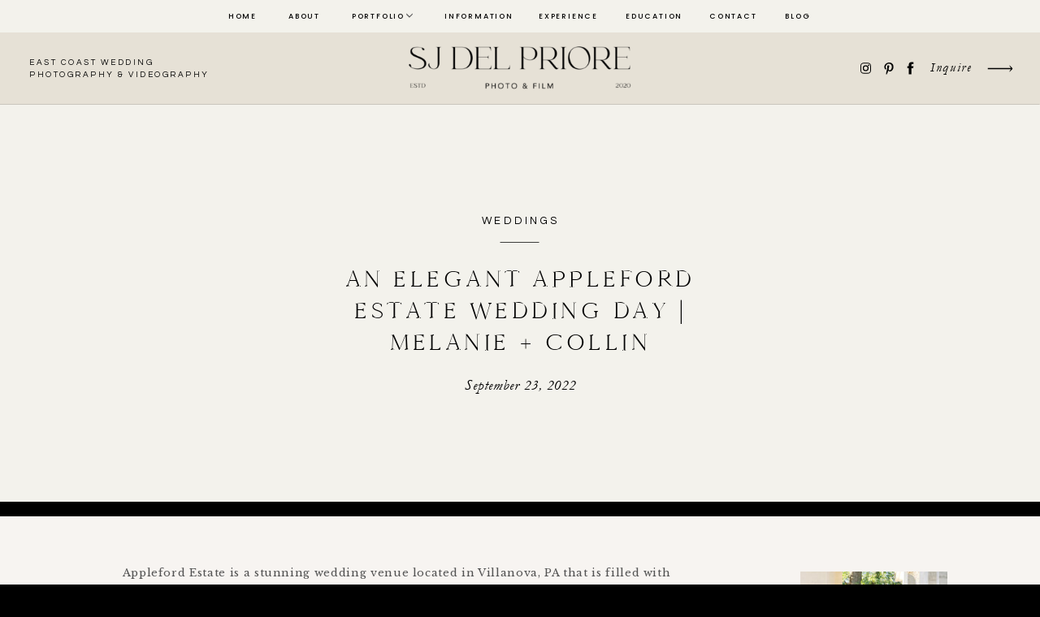

--- FILE ---
content_type: text/html; charset=UTF-8
request_url: https://sjdelpriore.com/2022/09/23/an-elegant-appleford-estate-wedding-day-melanie-collin/
body_size: 33873
content:
<!DOCTYPE html>
<html lang="en-US" class="d">
<head>
<link rel="stylesheet" type="text/css" href="//lib.showit.co/engine/2.6.4/showit.css" />
<meta name='robots' content='index, follow, max-image-preview:large, max-snippet:-1, max-video-preview:-1' />

            <script data-no-defer="1" data-ezscrex="false" data-cfasync="false" data-pagespeed-no-defer data-cookieconsent="ignore">
                var ctPublicFunctions = {"_ajax_nonce":"7ac1dea43e","_rest_nonce":"e889fe795c","_ajax_url":"\/wp-admin\/admin-ajax.php","_rest_url":"https:\/\/sjdelpriore.com\/wp-json\/","data__cookies_type":"native","data__ajax_type":"custom_ajax","data__bot_detector_enabled":1,"data__frontend_data_log_enabled":1,"cookiePrefix":"","wprocket_detected":false,"host_url":"sjdelpriore.com","text__ee_click_to_select":"Click to select the whole data","text__ee_original_email":"The complete one is","text__ee_got_it":"Got it","text__ee_blocked":"Blocked","text__ee_cannot_connect":"Cannot connect","text__ee_cannot_decode":"Can not decode email. Unknown reason","text__ee_email_decoder":"CleanTalk email decoder","text__ee_wait_for_decoding":"The magic is on the way!","text__ee_decoding_process":"Please wait a few seconds while we decode the contact data."}
            </script>
        
            <script data-no-defer="1" data-ezscrex="false" data-cfasync="false" data-pagespeed-no-defer data-cookieconsent="ignore">
                var ctPublic = {"_ajax_nonce":"7ac1dea43e","settings__forms__check_internal":"0","settings__forms__check_external":"0","settings__forms__force_protection":0,"settings__forms__search_test":"0","settings__data__bot_detector_enabled":1,"settings__sfw__anti_crawler":0,"blog_home":"https:\/\/sjdelpriore.com\/","pixel__setting":"3","pixel__enabled":false,"pixel__url":"https:\/\/moderate11-v4.cleantalk.org\/pixel\/3e6ae96d0428f06938e273d9734a8edb.gif","data__email_check_before_post":"1","data__email_check_exist_post":1,"data__cookies_type":"native","data__key_is_ok":true,"data__visible_fields_required":true,"wl_brandname":"Anti-Spam by CleanTalk","wl_brandname_short":"CleanTalk","ct_checkjs_key":239767871,"emailEncoderPassKey":"487fbad8f487ae375e3c6b7fa2059990","bot_detector_forms_excluded":"W10=","advancedCacheExists":false,"varnishCacheExists":false,"wc_ajax_add_to_cart":false}
            </script>
        
	<!-- This site is optimized with the Yoast SEO plugin v25.9 - https://yoast.com/wordpress/plugins/seo/ -->
	<title>An Elegant Appleford Estate Wedding Day | Melanie + Collin - sjdelpriore.com</title>
	<meta name="description" content="A stunning day at the Appleford Estate venue located in Villanova, PA. See more of Melanie and Collin&#039;s elegant wedding day on the blog!" />
	<link rel="canonical" href="https://sjdelpriore.com/2022/09/23/an-elegant-appleford-estate-wedding-day-melanie-collin/" />
	<meta property="og:locale" content="en_US" />
	<meta property="og:type" content="article" />
	<meta property="og:title" content="An Elegant Appleford Estate Wedding Day | Melanie + Collin - sjdelpriore.com" />
	<meta property="og:description" content="A stunning day at the Appleford Estate venue located in Villanova, PA. See more of Melanie and Collin&#039;s elegant wedding day on the blog!" />
	<meta property="og:url" content="https://sjdelpriore.com/2022/09/23/an-elegant-appleford-estate-wedding-day-melanie-collin/" />
	<meta property="og:site_name" content="sjdelpriore.com" />
	<meta property="article:publisher" content="https://www.facebook.com/sjdelpriorephotography" />
	<meta property="article:published_time" content="2022-09-23T12:45:00+00:00" />
	<meta property="article:modified_time" content="2022-09-23T18:16:20+00:00" />
	<meta property="og:image" content="https://sjdelpriore.com/wp-content/uploads/sites/18897/2022/08/mel-collin-weddingday-SJ-Favorites-97-1024x683.jpg" />
	<meta name="author" content="Samantha Jo Del Priore" />
	<meta name="twitter:card" content="summary_large_image" />
	<meta name="twitter:label1" content="Written by" />
	<meta name="twitter:data1" content="Samantha Jo Del Priore" />
	<meta name="twitter:label2" content="Est. reading time" />
	<meta name="twitter:data2" content="16 minutes" />
	<script type="application/ld+json" class="yoast-schema-graph">{"@context":"https://schema.org","@graph":[{"@type":"Article","@id":"https://sjdelpriore.com/2022/09/23/an-elegant-appleford-estate-wedding-day-melanie-collin/#article","isPartOf":{"@id":"https://sjdelpriore.com/2022/09/23/an-elegant-appleford-estate-wedding-day-melanie-collin/"},"author":{"name":"Samantha Jo Del Priore","@id":"https://sjdelpriore.com/#/schema/person/373730df67bc4819139699e4dcc61503"},"headline":"An Elegant Appleford Estate Wedding Day | Melanie + Collin","datePublished":"2022-09-23T12:45:00+00:00","dateModified":"2022-09-23T18:16:20+00:00","mainEntityOfPage":{"@id":"https://sjdelpriore.com/2022/09/23/an-elegant-appleford-estate-wedding-day-melanie-collin/"},"wordCount":408,"commentCount":0,"publisher":{"@id":"https://sjdelpriore.com/#organization"},"image":{"@id":"https://sjdelpriore.com/2022/09/23/an-elegant-appleford-estate-wedding-day-melanie-collin/#primaryimage"},"thumbnailUrl":"https://sjdelpriore.com/wp-content/uploads/sites/18897/2022/08/mel-collin-weddingday-SJ-Favorites-97.jpg","keywords":["appleford estate wedding","lehigh valley wedding","lehigh valley wedding photographer","PA wedding","PA wedding photographer","Pennsylvania wedding","Pennsylvania wedding photographer","Philadelphia wedding","Philadelphia wedding photographer","wedding photographer"],"articleSection":["Weddings"],"inLanguage":"en-US","potentialAction":[{"@type":"CommentAction","name":"Comment","target":["https://sjdelpriore.com/2022/09/23/an-elegant-appleford-estate-wedding-day-melanie-collin/#respond"]}]},{"@type":"WebPage","@id":"https://sjdelpriore.com/2022/09/23/an-elegant-appleford-estate-wedding-day-melanie-collin/","url":"https://sjdelpriore.com/2022/09/23/an-elegant-appleford-estate-wedding-day-melanie-collin/","name":"An Elegant Appleford Estate Wedding Day | Melanie + Collin - sjdelpriore.com","isPartOf":{"@id":"https://sjdelpriore.com/#website"},"primaryImageOfPage":{"@id":"https://sjdelpriore.com/2022/09/23/an-elegant-appleford-estate-wedding-day-melanie-collin/#primaryimage"},"image":{"@id":"https://sjdelpriore.com/2022/09/23/an-elegant-appleford-estate-wedding-day-melanie-collin/#primaryimage"},"thumbnailUrl":"https://sjdelpriore.com/wp-content/uploads/sites/18897/2022/08/mel-collin-weddingday-SJ-Favorites-97.jpg","datePublished":"2022-09-23T12:45:00+00:00","dateModified":"2022-09-23T18:16:20+00:00","description":"A stunning day at the Appleford Estate venue located in Villanova, PA. See more of Melanie and Collin's elegant wedding day on the blog!","breadcrumb":{"@id":"https://sjdelpriore.com/2022/09/23/an-elegant-appleford-estate-wedding-day-melanie-collin/#breadcrumb"},"inLanguage":"en-US","potentialAction":[{"@type":"ReadAction","target":["https://sjdelpriore.com/2022/09/23/an-elegant-appleford-estate-wedding-day-melanie-collin/"]}]},{"@type":"ImageObject","inLanguage":"en-US","@id":"https://sjdelpriore.com/2022/09/23/an-elegant-appleford-estate-wedding-day-melanie-collin/#primaryimage","url":"https://sjdelpriore.com/wp-content/uploads/sites/18897/2022/08/mel-collin-weddingday-SJ-Favorites-97.jpg","contentUrl":"https://sjdelpriore.com/wp-content/uploads/sites/18897/2022/08/mel-collin-weddingday-SJ-Favorites-97.jpg","width":1600,"height":1067},{"@type":"BreadcrumbList","@id":"https://sjdelpriore.com/2022/09/23/an-elegant-appleford-estate-wedding-day-melanie-collin/#breadcrumb","itemListElement":[{"@type":"ListItem","position":1,"name":"Home","item":"https://sjdelpriore.com/"},{"@type":"ListItem","position":2,"name":"Blog","item":"https://sjdelpriore.com/blog/"},{"@type":"ListItem","position":3,"name":"An Elegant Appleford Estate Wedding Day | Melanie + Collin"}]},{"@type":"WebSite","@id":"https://sjdelpriore.com/#website","url":"https://sjdelpriore.com/","name":"sjdelpriore.com","description":"","publisher":{"@id":"https://sjdelpriore.com/#organization"},"potentialAction":[{"@type":"SearchAction","target":{"@type":"EntryPoint","urlTemplate":"https://sjdelpriore.com/?s={search_term_string}"},"query-input":{"@type":"PropertyValueSpecification","valueRequired":true,"valueName":"search_term_string"}}],"inLanguage":"en-US"},{"@type":"Organization","@id":"https://sjdelpriore.com/#organization","name":"sjdelpriore.com","url":"https://sjdelpriore.com/","logo":{"@type":"ImageObject","inLanguage":"en-US","@id":"https://sjdelpriore.com/#/schema/logo/image/","url":"https://sjdelpriore.com/wp-content/uploads/sites/18897/2022/09/sj-logo-final.png","contentUrl":"https://sjdelpriore.com/wp-content/uploads/sites/18897/2022/09/sj-logo-final.png","width":1661,"height":1129,"caption":"sjdelpriore.com"},"image":{"@id":"https://sjdelpriore.com/#/schema/logo/image/"},"sameAs":["https://www.facebook.com/sjdelpriorephotography","https://www.instagram.com/sjdelpriore"]},{"@type":"Person","@id":"https://sjdelpriore.com/#/schema/person/373730df67bc4819139699e4dcc61503","name":"Samantha Jo Del Priore","image":{"@type":"ImageObject","inLanguage":"en-US","@id":"https://sjdelpriore.com/#/schema/person/image/","url":"https://secure.gravatar.com/avatar/4343125e34064b057a1e17e68bd8b5fa7ecff24adb5400618933c1000e48e4ce?s=96&d=mm&r=g","contentUrl":"https://secure.gravatar.com/avatar/4343125e34064b057a1e17e68bd8b5fa7ecff24adb5400618933c1000e48e4ce?s=96&d=mm&r=g","caption":"Samantha Jo Del Priore"},"url":"https://sjdelpriore.com/author/sammyjodelprioregmail-com/"}]}</script>
	<!-- / Yoast SEO plugin. -->


<link rel='dns-prefetch' href='//fd.cleantalk.org' />
<link rel="alternate" type="application/rss+xml" title="sjdelpriore.com &raquo; Feed" href="https://sjdelpriore.com/feed/" />
<link rel="alternate" type="application/rss+xml" title="sjdelpriore.com &raquo; Comments Feed" href="https://sjdelpriore.com/comments/feed/" />
<link rel="alternate" type="application/rss+xml" title="sjdelpriore.com &raquo; An Elegant Appleford Estate Wedding Day | Melanie + Collin Comments Feed" href="https://sjdelpriore.com/2022/09/23/an-elegant-appleford-estate-wedding-day-melanie-collin/feed/" />
<script type="text/javascript">
/* <![CDATA[ */
window._wpemojiSettings = {"baseUrl":"https:\/\/s.w.org\/images\/core\/emoji\/16.0.1\/72x72\/","ext":".png","svgUrl":"https:\/\/s.w.org\/images\/core\/emoji\/16.0.1\/svg\/","svgExt":".svg","source":{"concatemoji":"https:\/\/sjdelpriore.com\/wp-includes\/js\/wp-emoji-release.min.js?ver=6.8.3"}};
/*! This file is auto-generated */
!function(s,n){var o,i,e;function c(e){try{var t={supportTests:e,timestamp:(new Date).valueOf()};sessionStorage.setItem(o,JSON.stringify(t))}catch(e){}}function p(e,t,n){e.clearRect(0,0,e.canvas.width,e.canvas.height),e.fillText(t,0,0);var t=new Uint32Array(e.getImageData(0,0,e.canvas.width,e.canvas.height).data),a=(e.clearRect(0,0,e.canvas.width,e.canvas.height),e.fillText(n,0,0),new Uint32Array(e.getImageData(0,0,e.canvas.width,e.canvas.height).data));return t.every(function(e,t){return e===a[t]})}function u(e,t){e.clearRect(0,0,e.canvas.width,e.canvas.height),e.fillText(t,0,0);for(var n=e.getImageData(16,16,1,1),a=0;a<n.data.length;a++)if(0!==n.data[a])return!1;return!0}function f(e,t,n,a){switch(t){case"flag":return n(e,"\ud83c\udff3\ufe0f\u200d\u26a7\ufe0f","\ud83c\udff3\ufe0f\u200b\u26a7\ufe0f")?!1:!n(e,"\ud83c\udde8\ud83c\uddf6","\ud83c\udde8\u200b\ud83c\uddf6")&&!n(e,"\ud83c\udff4\udb40\udc67\udb40\udc62\udb40\udc65\udb40\udc6e\udb40\udc67\udb40\udc7f","\ud83c\udff4\u200b\udb40\udc67\u200b\udb40\udc62\u200b\udb40\udc65\u200b\udb40\udc6e\u200b\udb40\udc67\u200b\udb40\udc7f");case"emoji":return!a(e,"\ud83e\udedf")}return!1}function g(e,t,n,a){var r="undefined"!=typeof WorkerGlobalScope&&self instanceof WorkerGlobalScope?new OffscreenCanvas(300,150):s.createElement("canvas"),o=r.getContext("2d",{willReadFrequently:!0}),i=(o.textBaseline="top",o.font="600 32px Arial",{});return e.forEach(function(e){i[e]=t(o,e,n,a)}),i}function t(e){var t=s.createElement("script");t.src=e,t.defer=!0,s.head.appendChild(t)}"undefined"!=typeof Promise&&(o="wpEmojiSettingsSupports",i=["flag","emoji"],n.supports={everything:!0,everythingExceptFlag:!0},e=new Promise(function(e){s.addEventListener("DOMContentLoaded",e,{once:!0})}),new Promise(function(t){var n=function(){try{var e=JSON.parse(sessionStorage.getItem(o));if("object"==typeof e&&"number"==typeof e.timestamp&&(new Date).valueOf()<e.timestamp+604800&&"object"==typeof e.supportTests)return e.supportTests}catch(e){}return null}();if(!n){if("undefined"!=typeof Worker&&"undefined"!=typeof OffscreenCanvas&&"undefined"!=typeof URL&&URL.createObjectURL&&"undefined"!=typeof Blob)try{var e="postMessage("+g.toString()+"("+[JSON.stringify(i),f.toString(),p.toString(),u.toString()].join(",")+"));",a=new Blob([e],{type:"text/javascript"}),r=new Worker(URL.createObjectURL(a),{name:"wpTestEmojiSupports"});return void(r.onmessage=function(e){c(n=e.data),r.terminate(),t(n)})}catch(e){}c(n=g(i,f,p,u))}t(n)}).then(function(e){for(var t in e)n.supports[t]=e[t],n.supports.everything=n.supports.everything&&n.supports[t],"flag"!==t&&(n.supports.everythingExceptFlag=n.supports.everythingExceptFlag&&n.supports[t]);n.supports.everythingExceptFlag=n.supports.everythingExceptFlag&&!n.supports.flag,n.DOMReady=!1,n.readyCallback=function(){n.DOMReady=!0}}).then(function(){return e}).then(function(){var e;n.supports.everything||(n.readyCallback(),(e=n.source||{}).concatemoji?t(e.concatemoji):e.wpemoji&&e.twemoji&&(t(e.twemoji),t(e.wpemoji)))}))}((window,document),window._wpemojiSettings);
/* ]]> */
</script>
<style id='wp-emoji-styles-inline-css' type='text/css'>

	img.wp-smiley, img.emoji {
		display: inline !important;
		border: none !important;
		box-shadow: none !important;
		height: 1em !important;
		width: 1em !important;
		margin: 0 0.07em !important;
		vertical-align: -0.1em !important;
		background: none !important;
		padding: 0 !important;
	}
</style>
<link rel='stylesheet' id='wp-block-library-css' href='https://sjdelpriore.com/wp-includes/css/dist/block-library/style.min.css?ver=6.8.3' type='text/css' media='all' />
<style id='classic-theme-styles-inline-css' type='text/css'>
/*! This file is auto-generated */
.wp-block-button__link{color:#fff;background-color:#32373c;border-radius:9999px;box-shadow:none;text-decoration:none;padding:calc(.667em + 2px) calc(1.333em + 2px);font-size:1.125em}.wp-block-file__button{background:#32373c;color:#fff;text-decoration:none}
</style>
<style id='global-styles-inline-css' type='text/css'>
:root{--wp--preset--aspect-ratio--square: 1;--wp--preset--aspect-ratio--4-3: 4/3;--wp--preset--aspect-ratio--3-4: 3/4;--wp--preset--aspect-ratio--3-2: 3/2;--wp--preset--aspect-ratio--2-3: 2/3;--wp--preset--aspect-ratio--16-9: 16/9;--wp--preset--aspect-ratio--9-16: 9/16;--wp--preset--color--black: #000000;--wp--preset--color--cyan-bluish-gray: #abb8c3;--wp--preset--color--white: #ffffff;--wp--preset--color--pale-pink: #f78da7;--wp--preset--color--vivid-red: #cf2e2e;--wp--preset--color--luminous-vivid-orange: #ff6900;--wp--preset--color--luminous-vivid-amber: #fcb900;--wp--preset--color--light-green-cyan: #7bdcb5;--wp--preset--color--vivid-green-cyan: #00d084;--wp--preset--color--pale-cyan-blue: #8ed1fc;--wp--preset--color--vivid-cyan-blue: #0693e3;--wp--preset--color--vivid-purple: #9b51e0;--wp--preset--gradient--vivid-cyan-blue-to-vivid-purple: linear-gradient(135deg,rgba(6,147,227,1) 0%,rgb(155,81,224) 100%);--wp--preset--gradient--light-green-cyan-to-vivid-green-cyan: linear-gradient(135deg,rgb(122,220,180) 0%,rgb(0,208,130) 100%);--wp--preset--gradient--luminous-vivid-amber-to-luminous-vivid-orange: linear-gradient(135deg,rgba(252,185,0,1) 0%,rgba(255,105,0,1) 100%);--wp--preset--gradient--luminous-vivid-orange-to-vivid-red: linear-gradient(135deg,rgba(255,105,0,1) 0%,rgb(207,46,46) 100%);--wp--preset--gradient--very-light-gray-to-cyan-bluish-gray: linear-gradient(135deg,rgb(238,238,238) 0%,rgb(169,184,195) 100%);--wp--preset--gradient--cool-to-warm-spectrum: linear-gradient(135deg,rgb(74,234,220) 0%,rgb(151,120,209) 20%,rgb(207,42,186) 40%,rgb(238,44,130) 60%,rgb(251,105,98) 80%,rgb(254,248,76) 100%);--wp--preset--gradient--blush-light-purple: linear-gradient(135deg,rgb(255,206,236) 0%,rgb(152,150,240) 100%);--wp--preset--gradient--blush-bordeaux: linear-gradient(135deg,rgb(254,205,165) 0%,rgb(254,45,45) 50%,rgb(107,0,62) 100%);--wp--preset--gradient--luminous-dusk: linear-gradient(135deg,rgb(255,203,112) 0%,rgb(199,81,192) 50%,rgb(65,88,208) 100%);--wp--preset--gradient--pale-ocean: linear-gradient(135deg,rgb(255,245,203) 0%,rgb(182,227,212) 50%,rgb(51,167,181) 100%);--wp--preset--gradient--electric-grass: linear-gradient(135deg,rgb(202,248,128) 0%,rgb(113,206,126) 100%);--wp--preset--gradient--midnight: linear-gradient(135deg,rgb(2,3,129) 0%,rgb(40,116,252) 100%);--wp--preset--font-size--small: 13px;--wp--preset--font-size--medium: 20px;--wp--preset--font-size--large: 36px;--wp--preset--font-size--x-large: 42px;--wp--preset--spacing--20: 0.44rem;--wp--preset--spacing--30: 0.67rem;--wp--preset--spacing--40: 1rem;--wp--preset--spacing--50: 1.5rem;--wp--preset--spacing--60: 2.25rem;--wp--preset--spacing--70: 3.38rem;--wp--preset--spacing--80: 5.06rem;--wp--preset--shadow--natural: 6px 6px 9px rgba(0, 0, 0, 0.2);--wp--preset--shadow--deep: 12px 12px 50px rgba(0, 0, 0, 0.4);--wp--preset--shadow--sharp: 6px 6px 0px rgba(0, 0, 0, 0.2);--wp--preset--shadow--outlined: 6px 6px 0px -3px rgba(255, 255, 255, 1), 6px 6px rgba(0, 0, 0, 1);--wp--preset--shadow--crisp: 6px 6px 0px rgba(0, 0, 0, 1);}:where(.is-layout-flex){gap: 0.5em;}:where(.is-layout-grid){gap: 0.5em;}body .is-layout-flex{display: flex;}.is-layout-flex{flex-wrap: wrap;align-items: center;}.is-layout-flex > :is(*, div){margin: 0;}body .is-layout-grid{display: grid;}.is-layout-grid > :is(*, div){margin: 0;}:where(.wp-block-columns.is-layout-flex){gap: 2em;}:where(.wp-block-columns.is-layout-grid){gap: 2em;}:where(.wp-block-post-template.is-layout-flex){gap: 1.25em;}:where(.wp-block-post-template.is-layout-grid){gap: 1.25em;}.has-black-color{color: var(--wp--preset--color--black) !important;}.has-cyan-bluish-gray-color{color: var(--wp--preset--color--cyan-bluish-gray) !important;}.has-white-color{color: var(--wp--preset--color--white) !important;}.has-pale-pink-color{color: var(--wp--preset--color--pale-pink) !important;}.has-vivid-red-color{color: var(--wp--preset--color--vivid-red) !important;}.has-luminous-vivid-orange-color{color: var(--wp--preset--color--luminous-vivid-orange) !important;}.has-luminous-vivid-amber-color{color: var(--wp--preset--color--luminous-vivid-amber) !important;}.has-light-green-cyan-color{color: var(--wp--preset--color--light-green-cyan) !important;}.has-vivid-green-cyan-color{color: var(--wp--preset--color--vivid-green-cyan) !important;}.has-pale-cyan-blue-color{color: var(--wp--preset--color--pale-cyan-blue) !important;}.has-vivid-cyan-blue-color{color: var(--wp--preset--color--vivid-cyan-blue) !important;}.has-vivid-purple-color{color: var(--wp--preset--color--vivid-purple) !important;}.has-black-background-color{background-color: var(--wp--preset--color--black) !important;}.has-cyan-bluish-gray-background-color{background-color: var(--wp--preset--color--cyan-bluish-gray) !important;}.has-white-background-color{background-color: var(--wp--preset--color--white) !important;}.has-pale-pink-background-color{background-color: var(--wp--preset--color--pale-pink) !important;}.has-vivid-red-background-color{background-color: var(--wp--preset--color--vivid-red) !important;}.has-luminous-vivid-orange-background-color{background-color: var(--wp--preset--color--luminous-vivid-orange) !important;}.has-luminous-vivid-amber-background-color{background-color: var(--wp--preset--color--luminous-vivid-amber) !important;}.has-light-green-cyan-background-color{background-color: var(--wp--preset--color--light-green-cyan) !important;}.has-vivid-green-cyan-background-color{background-color: var(--wp--preset--color--vivid-green-cyan) !important;}.has-pale-cyan-blue-background-color{background-color: var(--wp--preset--color--pale-cyan-blue) !important;}.has-vivid-cyan-blue-background-color{background-color: var(--wp--preset--color--vivid-cyan-blue) !important;}.has-vivid-purple-background-color{background-color: var(--wp--preset--color--vivid-purple) !important;}.has-black-border-color{border-color: var(--wp--preset--color--black) !important;}.has-cyan-bluish-gray-border-color{border-color: var(--wp--preset--color--cyan-bluish-gray) !important;}.has-white-border-color{border-color: var(--wp--preset--color--white) !important;}.has-pale-pink-border-color{border-color: var(--wp--preset--color--pale-pink) !important;}.has-vivid-red-border-color{border-color: var(--wp--preset--color--vivid-red) !important;}.has-luminous-vivid-orange-border-color{border-color: var(--wp--preset--color--luminous-vivid-orange) !important;}.has-luminous-vivid-amber-border-color{border-color: var(--wp--preset--color--luminous-vivid-amber) !important;}.has-light-green-cyan-border-color{border-color: var(--wp--preset--color--light-green-cyan) !important;}.has-vivid-green-cyan-border-color{border-color: var(--wp--preset--color--vivid-green-cyan) !important;}.has-pale-cyan-blue-border-color{border-color: var(--wp--preset--color--pale-cyan-blue) !important;}.has-vivid-cyan-blue-border-color{border-color: var(--wp--preset--color--vivid-cyan-blue) !important;}.has-vivid-purple-border-color{border-color: var(--wp--preset--color--vivid-purple) !important;}.has-vivid-cyan-blue-to-vivid-purple-gradient-background{background: var(--wp--preset--gradient--vivid-cyan-blue-to-vivid-purple) !important;}.has-light-green-cyan-to-vivid-green-cyan-gradient-background{background: var(--wp--preset--gradient--light-green-cyan-to-vivid-green-cyan) !important;}.has-luminous-vivid-amber-to-luminous-vivid-orange-gradient-background{background: var(--wp--preset--gradient--luminous-vivid-amber-to-luminous-vivid-orange) !important;}.has-luminous-vivid-orange-to-vivid-red-gradient-background{background: var(--wp--preset--gradient--luminous-vivid-orange-to-vivid-red) !important;}.has-very-light-gray-to-cyan-bluish-gray-gradient-background{background: var(--wp--preset--gradient--very-light-gray-to-cyan-bluish-gray) !important;}.has-cool-to-warm-spectrum-gradient-background{background: var(--wp--preset--gradient--cool-to-warm-spectrum) !important;}.has-blush-light-purple-gradient-background{background: var(--wp--preset--gradient--blush-light-purple) !important;}.has-blush-bordeaux-gradient-background{background: var(--wp--preset--gradient--blush-bordeaux) !important;}.has-luminous-dusk-gradient-background{background: var(--wp--preset--gradient--luminous-dusk) !important;}.has-pale-ocean-gradient-background{background: var(--wp--preset--gradient--pale-ocean) !important;}.has-electric-grass-gradient-background{background: var(--wp--preset--gradient--electric-grass) !important;}.has-midnight-gradient-background{background: var(--wp--preset--gradient--midnight) !important;}.has-small-font-size{font-size: var(--wp--preset--font-size--small) !important;}.has-medium-font-size{font-size: var(--wp--preset--font-size--medium) !important;}.has-large-font-size{font-size: var(--wp--preset--font-size--large) !important;}.has-x-large-font-size{font-size: var(--wp--preset--font-size--x-large) !important;}
:where(.wp-block-post-template.is-layout-flex){gap: 1.25em;}:where(.wp-block-post-template.is-layout-grid){gap: 1.25em;}
:where(.wp-block-columns.is-layout-flex){gap: 2em;}:where(.wp-block-columns.is-layout-grid){gap: 2em;}
:root :where(.wp-block-pullquote){font-size: 1.5em;line-height: 1.6;}
</style>
<link rel='stylesheet' id='cleantalk-public-css-css' href='https://sjdelpriore.com/wp-content/plugins/cleantalk-spam-protect/css/cleantalk-public.min.css?ver=6.64_1758580666' type='text/css' media='all' />
<link rel='stylesheet' id='cleantalk-email-decoder-css-css' href='https://sjdelpriore.com/wp-content/plugins/cleantalk-spam-protect/css/cleantalk-email-decoder.min.css?ver=6.64_1758580666' type='text/css' media='all' />
<script type="text/javascript" src="https://sjdelpriore.com/wp-content/plugins/cleantalk-spam-protect/js/apbct-public-bundle.min.js?ver=6.64_1758580666" id="apbct-public-bundle.min-js-js"></script>
<script type="text/javascript" src="https://fd.cleantalk.org/ct-bot-detector-wrapper.js?ver=6.64" id="ct_bot_detector-js" defer="defer" data-wp-strategy="defer"></script>
<script type="text/javascript" src="https://sjdelpriore.com/wp-includes/js/jquery/jquery.min.js?ver=3.7.1" id="jquery-core-js"></script>
<script type="text/javascript" src="https://sjdelpriore.com/wp-includes/js/jquery/jquery-migrate.min.js?ver=3.4.1" id="jquery-migrate-js"></script>
<script type="text/javascript" src="https://sjdelpriore.com/wp-content/plugins/showit/public/js/showit.js?ver=1765944609" id="si-script-js"></script>
<link rel="https://api.w.org/" href="https://sjdelpriore.com/wp-json/" /><link rel="alternate" title="JSON" type="application/json" href="https://sjdelpriore.com/wp-json/wp/v2/posts/726" /><link rel="EditURI" type="application/rsd+xml" title="RSD" href="https://sjdelpriore.com/xmlrpc.php?rsd" />
<link rel='shortlink' href='https://sjdelpriore.com/?p=726' />
<link rel="alternate" title="oEmbed (JSON)" type="application/json+oembed" href="https://sjdelpriore.com/wp-json/oembed/1.0/embed?url=https%3A%2F%2Fsjdelpriore.com%2F2022%2F09%2F23%2Fan-elegant-appleford-estate-wedding-day-melanie-collin%2F" />
<link rel="alternate" title="oEmbed (XML)" type="text/xml+oembed" href="https://sjdelpriore.com/wp-json/oembed/1.0/embed?url=https%3A%2F%2Fsjdelpriore.com%2F2022%2F09%2F23%2Fan-elegant-appleford-estate-wedding-day-melanie-collin%2F&#038;format=xml" />
		<script type="text/javascript" async defer data-pin-color="red"  data-pin-hover="true"
			src="https://sjdelpriore.com/wp-content/plugins/pinterest-pin-it-button-on-image-hover-and-post/js/pinit.js"></script>
		<style type="text/css">.recentcomments a{display:inline !important;padding:0 !important;margin:0 !important;}</style>
<meta charset="UTF-8" />
<meta name="viewport" content="width=device-width, initial-scale=1" />
<link rel="icon" type="image/png" href="//static.showit.co/200/xWtNMyUtSdWQrfSBheJR5g/133946/sj_del_prioreartboard_1_3.png" />
<link rel="preconnect" href="https://static.showit.co" />

<link rel="preconnect" href="https://fonts.googleapis.com">
<link rel="preconnect" href="https://fonts.gstatic.com" crossorigin>
<link href="https://fonts.googleapis.com/css?family=Poppins:500|Cormorant:regular|Questrial:regular|Libre+Baskerville:regular" rel="stylesheet" type="text/css"/>
<style>
@font-face{font-family:Delores Delores;src:url('//static.showit.co/file/zSerwze2RbG0aBE-vARbtw/shared/delores_delores.woff');}
@font-face{font-family:Garamond Italic;src:url('//static.showit.co/file/bFNpHHnxQA-Z_Am468QxRA/shared/garamond-italic.woff');}
@font-face{font-family:Cammron Regular;src:url('//static.showit.co/file/58SrHGG6QfOIlYoT3RQl-w/shared/cammron-regular.woff');}
@font-face{font-family:Blackstone Regular;src:url('//static.showit.co/file/8VbRpAGwSQex3-RXZfSUsA/shared/blackstoneregular.woff');}
@font-face{font-family:Cammron LIght;src:url('//static.showit.co/file/XPkbRfD8Q3GhUm0uCHYq6g/shared/cammron-light.woff');}
</style>
<script id="init_data" type="application/json">
{"mobile":{"w":320,"defaultTrIn":{"type":"fade","duration":1},"defaultTrOut":{"type":"fade","duration":1}},"desktop":{"w":1200,"defaultTrIn":{"type":"fade"},"defaultTrOut":{"type":"fade"},"bgFillType":"color","bgColor":"colors-7"},"sid":"flvx7upt3erax8vahmnorq","break":768,"assetURL":"//static.showit.co","contactFormId":"133946/258699","cfAction":"aHR0cHM6Ly9jbGllbnRzZXJ2aWNlLnNob3dpdC5jby9jb250YWN0Zm9ybQ==","sgAction":"aHR0cHM6Ly9jbGllbnRzZXJ2aWNlLnNob3dpdC5jby9zb2NpYWxncmlk","blockData":[{"slug":"sticky-desktop-menu","visible":"d","states":[{"d":{"bgFillType":"color","bgMediaType":"none"},"m":{"bgFillType":"color","bgMediaType":"none"},"slug":"view-1"},{"d":{"bgFillType":"color","bgMediaType":"none"},"m":{"bgFillType":"color","bgMediaType":"none"},"slug":"view-1-1"}],"d":{"h":40,"w":1200,"locking":{"side":"st"},"bgFillType":"color","bgColor":"colors-2","bgMediaType":"none"},"m":{"h":200,"w":320,"bgFillType":"color","bgColor":"colors-7","bgMediaType":"none"},"stateTrans":[{},{}]},{"slug":"mobile-menu","visible":"m","states":[{"d":{"bgFillType":"color","bgMediaType":"none"},"m":{"bgFillType":"color","bgMediaType":"none"},"slug":"view-1"},{"d":{"bgFillType":"color","bgMediaType":"none"},"m":{"bgFillType":"color","bgMediaType":"none"},"slug":"view-1-1"}],"d":{"h":0,"w":1200,"trIn":{"duration":0.5},"trOut":{"duration":0.5,"direction":"none"},"stateTrIn":{"type":"none","duration":0.2,"direction":"none"},"stateTrOut":{"type":"none","duration":0.2,"direction":"none"},"bgFillType":"color","bgColor":"#000000:0","bgMediaType":"none"},"m":{"h":563,"w":320,"locking":{"side":"t"},"nature":"wH","trIn":{"duration":0.5},"trOut":{"duration":0.5,"direction":"none"},"stateTrIn":{"type":"none","duration":0.2,"direction":"none"},"stateTrOut":{"type":"none","duration":0.2,"direction":"none"},"bgFillType":"color","bgColor":"#000000:0","bgMediaType":"none"},"stateTrans":[{},{}]},{"slug":"mobile-menu-closed","visible":"m","states":[],"d":{"h":400,"w":1200,"bgFillType":"color","bgColor":"#000000:0","bgMediaType":"none"},"m":{"h":46,"w":320,"locking":{"side":"st","scrollOffset":1},"bgFillType":"color","bgColor":"colors-3","bgMediaType":"none"}},{"slug":"desktop-menu","visible":"d","states":[],"d":{"h":89,"w":1200,"bgFillType":"color","bgColor":"colors-3","bgMediaType":"none"},"m":{"h":166,"w":320,"bgFillType":"color","bgColor":"colors-3","bgMediaType":"none"}},{"slug":"post-title","visible":"a","states":[],"d":{"h":445,"w":1200,"nature":"dH","bgFillType":"color","bgColor":"colors-2","bgMediaType":"none"},"m":{"h":292,"w":320,"nature":"dH","bgFillType":"color","bgColor":"colors-2","bgMediaType":"none"}},{"slug":"blog-sidebar","visible":"d","states":[],"d":{"h":18,"w":1200,"nature":"dH","bgFillType":"color","bgColor":"#000000:0","bgMediaType":"none"},"m":{"h":1243,"w":320,"nature":"dH","bgFillType":"color","bgColor":"#000000:0","bgMediaType":"none"}},{"slug":"post-content","visible":"a","states":[],"d":{"h":1261,"w":1200,"nature":"dH","bgFillType":"color","bgColor":"colors-5","bgMediaType":"none"},"m":{"h":2115,"w":320,"nature":"dH","bgFillType":"color","bgColor":"colors-5","bgMediaType":"none"}},{"slug":"post-comments","visible":"a","states":[],"d":{"h":67,"w":1200,"bgFillType":"color","bgColor":"colors-5","bgMediaType":"none"},"m":{"h":60,"w":320,"bgFillType":"color","bgColor":"colors-5","bgMediaType":"none"}},{"slug":"comments","visible":"a","states":[],"d":{"h":58,"w":1200,"nature":"dH","bgFillType":"color","bgColor":"colors-5","bgMediaType":"none"},"m":{"h":53,"w":320,"nature":"dH","bgFillType":"color","bgColor":"colors-5","bgMediaType":"none"}},{"slug":"comment-form","visible":"a","states":[],"d":{"h":192,"w":1200,"nature":"dH","bgFillType":"color","bgColor":"colors-5","bgMediaType":"none"},"m":{"h":45,"w":320,"nature":"dH","bgFillType":"color","bgColor":"colors-5","bgMediaType":"none"}},{"slug":"pagination","visible":"a","states":[],"d":{"h":155,"w":1200,"bgFillType":"color","bgColor":"colors-2","bgMediaType":"none"},"m":{"h":179,"w":320,"bgFillType":"color","bgColor":"colors-2","bgMediaType":"none"}},{"slug":"top-posts","visible":"a","states":[{"d":{"bgFillType":"color","bgColor":"#000000:0","bgMediaType":"none"},"m":{"bgFillType":"color","bgColor":"#000000:0","bgMediaType":"none"},"slug":"view-1"},{"d":{"bgFillType":"color","bgColor":"#000000:0","bgMediaType":"none"},"m":{"bgFillType":"color","bgColor":"#000000:0","bgMediaType":"none"},"slug":"view-2"},{"d":{"bgFillType":"color","bgColor":"#000000:0","bgMediaType":"none"},"m":{"bgFillType":"color","bgColor":"#000000:0","bgMediaType":"none"},"slug":"view-3"}],"d":{"h":724,"w":1200,"nature":"dH","bgFillType":"color","bgColor":"colors-6","bgMediaType":"none"},"m":{"h":1501,"w":320,"nature":"dH","bgFillType":"color","bgColor":"colors-6","bgMediaType":"none"},"wpPostLookup":true,"stateTrans":[{},{},{}]},{"slug":"category-index","visible":"a","states":[],"d":{"h":686,"w":1200,"bgFillType":"color","bgColor":"colors-3","bgMediaType":"none"},"m":{"h":862,"w":320,"bgFillType":"color","bgColor":"colors-3","bgMediaType":"none"}},{"slug":"blog-mobile-bio-area","visible":"m","states":[],"d":{"h":10,"w":1200,"nature":"dH","bgFillType":"color","bgColor":"#000000:0","bgMediaType":"none"},"m":{"h":433,"w":320,"nature":"dH","bgFillType":"color","bgColor":"colors-6","bgMediaType":"none"}},{"slug":"blog-mobile-sidebar","visible":"m","states":[],"d":{"h":10,"w":1200,"nature":"dH","bgFillType":"color","bgColor":"#000000:0","bgMediaType":"none"},"m":{"h":560,"w":320,"nature":"dH","bgFillType":"color","bgColor":"colors-6","bgMediaType":"none"}},{"slug":"free-download","visible":"d","states":[],"d":{"h":792,"w":1200,"bgFillType":"color","bgColor":"colors-7","bgMediaType":"none"},"m":{"h":716,"w":320,"bgFillType":"color","bgColor":"colors-7","bgMediaType":"none"}},{"slug":"footer","visible":"a","states":[],"d":{"h":355,"w":1200,"bgFillType":"color","bgColor":"colors-3","bgMediaType":"none"},"m":{"h":544,"w":320,"bgFillType":"color","bgColor":"colors-3","bgMediaType":"none"}},{"slug":"instagram","visible":"a","states":[],"d":{"h":260,"w":1200,"bgFillType":"color","bgColor":"colors-7","bgMediaType":"none"},"m":{"h":320,"w":320,"bgFillType":"color","bgColor":"colors-7","bgMediaType":"none"}},{"slug":"site-credit","visible":"a","states":[],"d":{"h":35,"w":1200,"locking":{"side":"st"},"bgFillType":"color","bgColor":"colors-2","bgMediaType":"none"},"m":{"h":42,"w":320,"locking":{},"bgFillType":"color","bgColor":"colors-2","bgMediaType":"none"}}],"elementData":[{"type":"text","visible":"d","id":"sticky-desktop-menu_view-1_0","blockId":"sticky-desktop-menu","m":{"x":94.999,"y":462.5,"w":128.003,"h":17.003,"a":0},"d":{"x":240,"y":12,"w":37,"h":18,"a":0}},{"type":"text","visible":"d","id":"sticky-desktop-menu_view-1_1","blockId":"sticky-desktop-menu","m":{"x":94.999,"y":462.5,"w":128.003,"h":17.003,"a":0},"d":{"x":312,"y":12,"w":45,"h":18,"a":0}},{"type":"text","visible":"d","id":"sticky-desktop-menu_view-1_2","blockId":"sticky-desktop-menu","m":{"x":94.999,"y":462.5,"w":128.003,"h":17.003,"a":0},"d":{"x":392,"y":12,"w":67,"h":18,"a":0}},{"type":"text","visible":"d","id":"sticky-desktop-menu_view-1_3","blockId":"sticky-desktop-menu","m":{"x":94.999,"y":462.5,"w":128.003,"h":17.003,"a":0},"d":{"x":507,"y":12,"w":81,"h":18,"a":0}},{"type":"text","visible":"d","id":"sticky-desktop-menu_view-1_4","blockId":"sticky-desktop-menu","m":{"x":94.999,"y":462.5,"w":128.003,"h":17.003,"a":0},"d":{"x":623,"y":12,"w":72,"h":18,"a":0}},{"type":"text","visible":"d","id":"sticky-desktop-menu_view-1_5","blockId":"sticky-desktop-menu","m":{"x":94.999,"y":462.5,"w":128.003,"h":17.003,"a":0},"d":{"x":730,"y":12,"w":68,"h":18,"a":0}},{"type":"text","visible":"d","id":"sticky-desktop-menu_view-1_6","blockId":"sticky-desktop-menu","m":{"x":94.999,"y":462.5,"w":128.003,"h":17.003,"a":0},"d":{"x":833,"y":12,"w":56,"h":18,"a":0}},{"type":"text","visible":"d","id":"sticky-desktop-menu_view-1_7","blockId":"sticky-desktop-menu","m":{"x":94.999,"y":462.5,"w":128.003,"h":17.003,"a":0},"d":{"x":924,"y":12,"w":36,"h":18,"a":0}},{"type":"icon","visible":"d","id":"sticky-desktop-menu_view-1_8","blockId":"sticky-desktop-menu","m":{"x":135,"y":75,"w":50,"h":50,"a":0},"d":{"x":462,"y":14,"w":10,"h":10,"a":90}},{"type":"text","visible":"d","id":"sticky-desktop-menu_view-1-1_0","blockId":"sticky-desktop-menu","m":{"x":94.999,"y":462.5,"w":128.003,"h":17.003,"a":0},"d":{"x":240,"y":12,"w":37,"h":18,"a":0}},{"type":"text","visible":"d","id":"sticky-desktop-menu_view-1-1_1","blockId":"sticky-desktop-menu","m":{"x":94.999,"y":462.5,"w":128.003,"h":17.003,"a":0},"d":{"x":312,"y":12,"w":45,"h":18,"a":0}},{"type":"text","visible":"d","id":"sticky-desktop-menu_view-1-1_2","blockId":"sticky-desktop-menu","m":{"x":94.999,"y":462.5,"w":128.003,"h":17.003,"a":0},"d":{"x":392,"y":12,"w":67,"h":18,"a":0}},{"type":"text","visible":"d","id":"sticky-desktop-menu_view-1-1_3","blockId":"sticky-desktop-menu","m":{"x":94.999,"y":462.5,"w":128.003,"h":17.003,"a":0},"d":{"x":507,"y":12,"w":81,"h":18,"a":0}},{"type":"text","visible":"d","id":"sticky-desktop-menu_view-1-1_4","blockId":"sticky-desktop-menu","m":{"x":94.999,"y":462.5,"w":128.003,"h":17.003,"a":0},"d":{"x":623,"y":12,"w":72,"h":18,"a":0}},{"type":"text","visible":"d","id":"sticky-desktop-menu_view-1-1_5","blockId":"sticky-desktop-menu","m":{"x":94.999,"y":462.5,"w":128.003,"h":17.003,"a":0},"d":{"x":730,"y":12,"w":68,"h":18,"a":0}},{"type":"text","visible":"d","id":"sticky-desktop-menu_view-1-1_6","blockId":"sticky-desktop-menu","m":{"x":94.999,"y":462.5,"w":128.003,"h":17.003,"a":0},"d":{"x":833,"y":12,"w":56,"h":18,"a":0}},{"type":"text","visible":"d","id":"sticky-desktop-menu_view-1-1_7","blockId":"sticky-desktop-menu","m":{"x":94.999,"y":462.5,"w":128.003,"h":17.003,"a":0},"d":{"x":924,"y":12,"w":36,"h":18,"a":0}},{"type":"icon","visible":"d","id":"sticky-desktop-menu_view-1-1_8","blockId":"sticky-desktop-menu","m":{"x":135,"y":75,"w":50,"h":50,"a":0},"d":{"x":462,"y":14,"w":10,"h":10,"a":270}},{"type":"simple","visible":"d","id":"sticky-desktop-menu_view-1-1_9","blockId":"sticky-desktop-menu","m":{"x":48,"y":30,"w":224,"h":140,"a":0},"d":{"x":363,"y":31,"w":138,"h":73,"a":0}},{"type":"text","visible":"d","id":"sticky-desktop-menu_view-1-1_10","blockId":"sticky-desktop-menu","m":{"x":94.999,"y":462.5,"w":128.003,"h":17.003,"a":0},"d":{"x":370,"y":47,"w":124,"h":18,"a":0}},{"type":"text","visible":"d","id":"sticky-desktop-menu_view-1-1_11","blockId":"sticky-desktop-menu","m":{"x":94.999,"y":462.5,"w":128.003,"h":17.003,"a":0},"d":{"x":370,"y":72,"w":124,"h":18,"a":0}},{"type":"simple","visible":"a","id":"mobile-menu_view-1_0","blockId":"mobile-menu","m":{"x":0,"y":0,"w":259,"h":500,"a":0,"lockV":"s"},"d":{"x":360,"y":0,"w":480,"h":0,"a":0}},{"type":"line","visible":"a","id":"mobile-menu_view-1_1","blockId":"mobile-menu","m":{"x":36,"y":99,"w":40,"a":0},"d":{"x":585,"y":353,"w":48,"h":1,"a":0}},{"type":"icon","visible":"a","id":"mobile-menu_view-1_2","blockId":"mobile-menu","m":{"x":202,"y":266,"w":18,"h":20,"a":0},"d":{"x":977,"y":35,"w":17,"h":18,"a":0,"lockH":"r"}},{"type":"icon","visible":"a","id":"mobile-menu_view-1_3","blockId":"mobile-menu","m":{"x":203,"y":304,"w":17,"h":17,"a":0},"d":{"x":1008,"y":37,"w":12,"h":15,"a":0,"lockH":"r"}},{"type":"icon","visible":"a","id":"mobile-menu_view-1_4","blockId":"mobile-menu","m":{"x":199,"y":335,"w":24,"h":22,"a":0},"d":{"x":1029,"y":34,"w":23,"h":20,"a":0,"lockH":"r"}},{"type":"icon","visible":"m","id":"mobile-menu_view-1_5","blockId":"mobile-menu","m":{"x":224,"y":9,"w":26,"h":26,"a":0,"lockV":"t"},"d":{"x":575,"y":78,"w":100,"h":100,"a":0},"pc":[{"type":"hide","block":"mobile-menu"}]},{"type":"text","visible":"a","id":"mobile-menu_view-1_6","blockId":"mobile-menu","m":{"x":31,"y":46,"w":199,"h":28,"a":0},"d":{"x":381,"y":126,"w":438,"h":49,"a":0}},{"type":"text","visible":"a","id":"mobile-menu_view-1_7","blockId":"mobile-menu","m":{"x":36,"y":127,"w":128,"h":17,"a":0},"d":{"x":282,"y":87,"w":42,"h":18,"a":0},"pc":[{"type":"hide","block":"mobile-menu"}]},{"type":"text","visible":"a","id":"mobile-menu_view-1_8","blockId":"mobile-menu","m":{"x":36,"y":163,"w":128,"h":17,"a":0},"d":{"x":369,"y":87,"w":52,"h":18,"a":0},"pc":[{"type":"hide","block":"mobile-menu"}]},{"type":"text","visible":"a","id":"mobile-menu_view-1_9","blockId":"mobile-menu","m":{"x":36,"y":199,"w":128,"h":17,"a":0},"d":{"x":467,"y":87,"w":88,"h":18,"a":0}},{"type":"icon","visible":"a","id":"mobile-menu_view-1_10","blockId":"mobile-menu","m":{"x":125,"y":203,"w":10,"h":10,"a":90},"d":{"x":462,"y":14,"w":10,"h":10,"a":90}},{"type":"text","visible":"a","id":"mobile-menu_view-1_11","blockId":"mobile-menu","m":{"x":36,"y":235,"w":128,"h":17,"a":0},"d":{"x":600,"y":87,"w":112,"h":18,"a":0}},{"type":"text","visible":"a","id":"mobile-menu_view-1_12","blockId":"mobile-menu","m":{"x":36,"y":271,"w":128,"h":17,"a":0},"d":{"x":758,"y":87,"w":73,"h":18,"a":0},"pc":[{"type":"hide","block":"mobile-menu"}]},{"type":"text","visible":"a","id":"mobile-menu_view-1_13","blockId":"mobile-menu","m":{"x":36,"y":307,"w":128,"h":17,"a":0},"d":{"x":876,"y":87,"w":42,"h":18,"a":0},"pc":[{"type":"hide","block":"mobile-menu"}]},{"type":"text","visible":"a","id":"mobile-menu_view-1_14","blockId":"mobile-menu","m":{"x":36,"y":343,"w":128,"h":17,"a":0},"d":{"x":876,"y":87,"w":42,"h":18,"a":0},"pc":[{"type":"hide","block":"mobile-menu"}]},{"type":"simple","visible":"a","id":"mobile-menu_view-1_15","blockId":"mobile-menu","m":{"x":36,"y":395,"w":188,"h":44,"a":0},"d":{"x":360,"y":0,"w":480,"h":0,"a":0}},{"type":"icon","visible":"a","id":"mobile-menu_view-1_16","blockId":"mobile-menu","m":{"x":162,"y":392,"w":50,"h":50,"a":0},"d":{"x":1123,"y":15,"w":56,"h":59,"a":0,"lockH":"r"},"pc":[{"type":"hide","block":"mobile-menu"}]},{"type":"text","visible":"a","id":"mobile-menu_view-1_17","blockId":"mobile-menu","m":{"x":58,"y":409,"w":129,"h":17,"a":0},"d":{"x":876,"y":87,"w":42,"h":18,"a":0},"pc":[{"type":"hide","block":"mobile-menu"}]},{"type":"simple","visible":"a","id":"mobile-menu_view-1-1_0","blockId":"mobile-menu","m":{"x":0,"y":0,"w":259,"h":537,"a":0,"lockV":"s"},"d":{"x":360,"y":0,"w":480,"h":0,"a":0}},{"type":"line","visible":"a","id":"mobile-menu_view-1-1_1","blockId":"mobile-menu","m":{"x":36,"y":99,"w":40,"a":0},"d":{"x":585,"y":353,"w":48,"h":1,"a":0}},{"type":"icon","visible":"a","id":"mobile-menu_view-1-1_2","blockId":"mobile-menu","m":{"x":202,"y":297,"w":18,"h":20,"a":0},"d":{"x":977,"y":35,"w":17,"h":18,"a":0,"lockH":"r"}},{"type":"icon","visible":"a","id":"mobile-menu_view-1-1_3","blockId":"mobile-menu","m":{"x":203,"y":335,"w":17,"h":17,"a":0},"d":{"x":1008,"y":37,"w":12,"h":15,"a":0,"lockH":"r"}},{"type":"icon","visible":"a","id":"mobile-menu_view-1-1_4","blockId":"mobile-menu","m":{"x":199,"y":366,"w":24,"h":22,"a":0},"d":{"x":1029,"y":34,"w":23,"h":20,"a":0,"lockH":"r"}},{"type":"icon","visible":"m","id":"mobile-menu_view-1-1_5","blockId":"mobile-menu","m":{"x":224,"y":9,"w":26,"h":26,"a":0,"lockV":"t"},"d":{"x":575,"y":78,"w":100,"h":100,"a":0},"pc":[{"type":"hide","block":"mobile-menu"}]},{"type":"text","visible":"a","id":"mobile-menu_view-1-1_6","blockId":"mobile-menu","m":{"x":31,"y":46,"w":199,"h":28,"a":0},"d":{"x":381,"y":126,"w":438,"h":49,"a":0}},{"type":"text","visible":"a","id":"mobile-menu_view-1-1_7","blockId":"mobile-menu","m":{"x":36,"y":127,"w":128,"h":17,"a":0},"d":{"x":282,"y":87,"w":42,"h":18,"a":0},"pc":[{"type":"hide","block":"mobile-menu"}]},{"type":"text","visible":"a","id":"mobile-menu_view-1-1_8","blockId":"mobile-menu","m":{"x":36,"y":163,"w":128,"h":17,"a":0},"d":{"x":369,"y":87,"w":52,"h":18,"a":0},"pc":[{"type":"hide","block":"mobile-menu"}]},{"type":"text","visible":"a","id":"mobile-menu_view-1-1_9","blockId":"mobile-menu","m":{"x":36,"y":199,"w":128,"h":17,"a":0},"d":{"x":467,"y":87,"w":88,"h":18,"a":0}},{"type":"icon","visible":"a","id":"mobile-menu_view-1-1_10","blockId":"mobile-menu","m":{"x":125,"y":203,"w":10,"h":10,"a":270},"d":{"x":462,"y":14,"w":10,"h":10,"a":90}},{"type":"text","visible":"a","id":"mobile-menu_view-1-1_11","blockId":"mobile-menu","m":{"x":45,"y":227,"w":128,"h":17,"a":0},"d":{"x":467,"y":87,"w":88,"h":18,"a":0},"pc":[{"type":"hide","block":"mobile-menu"}]},{"type":"text","visible":"a","id":"mobile-menu_view-1-1_12","blockId":"mobile-menu","m":{"x":45,"y":252,"w":128,"h":17,"a":0},"d":{"x":467,"y":87,"w":88,"h":18,"a":0},"pc":[{"type":"hide","block":"mobile-menu"}]},{"type":"text","visible":"a","id":"mobile-menu_view-1-1_13","blockId":"mobile-menu","m":{"x":36,"y":290,"w":128,"h":17,"a":0},"d":{"x":600,"y":87,"w":112,"h":18,"a":0}},{"type":"text","visible":"a","id":"mobile-menu_view-1-1_14","blockId":"mobile-menu","m":{"x":36,"y":326,"w":128,"h":17,"a":0},"d":{"x":758,"y":87,"w":73,"h":18,"a":0},"pc":[{"type":"hide","block":"mobile-menu"}]},{"type":"text","visible":"a","id":"mobile-menu_view-1-1_15","blockId":"mobile-menu","m":{"x":36,"y":362,"w":128,"h":17,"a":0},"d":{"x":876,"y":87,"w":42,"h":18,"a":0},"pc":[{"type":"hide","block":"mobile-menu"}]},{"type":"text","visible":"a","id":"mobile-menu_view-1-1_16","blockId":"mobile-menu","m":{"x":36,"y":398,"w":128,"h":17,"a":0},"d":{"x":876,"y":87,"w":42,"h":18,"a":0},"pc":[{"type":"hide","block":"mobile-menu"}]},{"type":"simple","visible":"a","id":"mobile-menu_view-1-1_17","blockId":"mobile-menu","m":{"x":36,"y":450,"w":188,"h":44,"a":0},"d":{"x":360,"y":0,"w":480,"h":0,"a":0}},{"type":"icon","visible":"a","id":"mobile-menu_view-1-1_18","blockId":"mobile-menu","m":{"x":162,"y":447,"w":50,"h":50,"a":0},"d":{"x":1123,"y":15,"w":56,"h":59,"a":0,"lockH":"r"},"pc":[{"type":"hide","block":"mobile-menu"}]},{"type":"text","visible":"a","id":"mobile-menu_view-1-1_19","blockId":"mobile-menu","m":{"x":58,"y":464,"w":129,"h":17,"a":0},"d":{"x":876,"y":87,"w":42,"h":18,"a":0},"pc":[{"type":"hide","block":"mobile-menu"}]},{"type":"icon","visible":"a","id":"mobile-menu-closed_0","blockId":"mobile-menu-closed","m":{"x":288,"y":12,"w":18,"h":20,"a":0},"d":{"x":550,"y":150,"w":100,"h":100,"a":0},"pc":[{"type":"show","block":"mobile-menu"}]},{"type":"line","visible":"a","id":"mobile-menu-closed_1","blockId":"mobile-menu-closed","m":{"x":0,"y":45,"w":320,"a":0},"d":{"x":585,"y":353,"w":48,"h":1,"a":0}},{"type":"graphic","visible":"a","id":"mobile-menu-closed_2","blockId":"mobile-menu-closed","m":{"x":83,"y":4,"w":155,"h":41,"a":0},"d":{"x":460,"y":60,"w":280,"h":280,"a":0},"c":{"key":"eUkyFkVrR1CYUrYNFR3LLQ/133946/sj_del_prioreartboard_1_4.png","aspect_ratio":1}},{"type":"line","visible":"d","id":"desktop-menu_0","blockId":"desktop-menu","m":{"x":0,"y":10,"w":320,"a":0},"d":{"x":0,"y":88,"w":1200,"h":1,"a":0,"lockH":"s"}},{"type":"text","visible":"a","id":"desktop-menu_1","blockId":"desktop-menu","m":{"x":28,"y":248,"w":195,"h":28,"a":0},"d":{"x":36,"y":30,"w":226,"h":30,"a":0,"lockH":"l"}},{"type":"icon","visible":"a","id":"desktop-menu_2","blockId":"desktop-menu","m":{"x":135,"y":58,"w":50,"h":50,"a":0},"d":{"x":977,"y":35,"w":17,"h":18,"a":0,"lockH":"r"}},{"type":"icon","visible":"a","id":"desktop-menu_3","blockId":"desktop-menu","m":{"x":135,"y":58,"w":50,"h":50,"a":0},"d":{"x":1008,"y":37,"w":12,"h":15,"a":0,"lockH":"r"}},{"type":"icon","visible":"a","id":"desktop-menu_4","blockId":"desktop-menu","m":{"x":135,"y":58,"w":50,"h":50,"a":0},"d":{"x":1029,"y":34,"w":23,"h":20,"a":0,"lockH":"r"}},{"type":"text","visible":"a","id":"desktop-menu_5","blockId":"desktop-menu","m":{"x":72,"y":103,"w":131,"h":35,"a":0},"d":{"x":1055,"y":31,"w":67,"h":27,"a":0,"lockH":"r"}},{"type":"icon","visible":"a","id":"desktop-menu_6","blockId":"desktop-menu","m":{"x":136,"y":473,"w":50,"h":50,"a":-90},"d":{"x":1123,"y":15,"w":56,"h":59,"a":0,"lockH":"r"}},{"type":"graphic","visible":"a","id":"desktop-menu_7","blockId":"desktop-menu","m":{"x":102,"y":25,"w":116,"h":116,"a":0},"d":{"x":453,"y":8,"w":294,"h":74,"a":0},"c":{"key":"eUkyFkVrR1CYUrYNFR3LLQ/133946/sj_del_prioreartboard_1_4.png","aspect_ratio":1}},{"type":"text","visible":"a","id":"post-title_0","blockId":"post-title","m":{"x":29,"y":64,"w":263,"h":24,"a":0},"d":{"x":469,"y":134,"w":263,"h":24,"a":0}},{"type":"text","visible":"a","id":"post-title_1","blockId":"post-title","m":{"x":20,"y":123,"w":281,"h":56,"a":0},"d":{"x":345,"y":195,"w":511,"h":73,"a":0}},{"type":"text","visible":"a","id":"post-title_2","blockId":"post-title","m":{"x":36,"y":194,"w":249,"h":23,"a":0,"lockV":"b"},"d":{"x":476,"y":288,"w":249,"h":23,"a":0,"lockV":"b"}},{"type":"line","visible":"a","id":"post-title_3","blockId":"post-title","m":{"x":145,"y":98,"w":30,"a":0},"d":{"x":576,"y":169,"w":48,"h":1,"a":0}},{"type":"line","visible":"d","id":"blog-sidebar_0","blockId":"blog-sidebar","m":{"x":142,"y":79,"w":36,"a":0},"d":{"x":1019,"y":397,"w":40,"h":1,"a":0}},{"type":"text","visible":"a","id":"blog-sidebar_1","blockId":"blog-sidebar","m":{"x":60,"y":379,"w":201,"h":20,"a":0},"d":{"x":945,"y":361,"w":181,"h":17,"a":0}},{"type":"graphic","visible":"a","id":"blog-sidebar_2","blockId":"blog-sidebar","m":{"x":50,"y":56,"w":220,"h":290,"a":0},"d":{"x":945,"y":86,"w":181,"h":245,"a":0,"gs":{"s":100}},"c":{"key":"M656Z3amgVqQFhJ8Xx7_8A/133946/dsc07643.jpg","aspect_ratio":0.66688}},{"type":"text","visible":"a","id":"blog-sidebar_3","blockId":"blog-sidebar","m":{"x":48,"y":427,"w":224,"h":84,"a":0},"d":{"x":945,"y":420,"w":188,"h":104,"a":0}},{"type":"text","visible":"a","id":"blog-sidebar_4","blockId":"blog-sidebar","m":{"x":76,"y":531,"w":130,"h":16,"a":0},"d":{"x":970,"y":553,"w":97,"h":23,"a":0}},{"type":"icon","visible":"a","id":"blog-sidebar_5","blockId":"blog-sidebar","m":{"x":185,"y":514,"w":50,"h":50,"a":0},"d":{"x":1061,"y":538,"w":47,"h":47,"a":0}},{"type":"icon","visible":"a","id":"blog-sidebar_6","blockId":"blog-sidebar","m":{"x":198,"y":578,"w":13,"h":13,"a":0},"d":{"x":1076,"y":606,"w":13.013,"h":12.015,"a":0}},{"type":"icon","visible":"a","id":"blog-sidebar_7","blockId":"blog-sidebar","m":{"x":169,"y":575,"w":17,"h":18,"a":0},"d":{"x":1046,"y":604,"w":16.599,"h":15.622,"a":0}},{"type":"icon","visible":"a","id":"blog-sidebar_8","blockId":"blog-sidebar","m":{"x":138,"y":575,"w":17,"h":18,"a":0},"d":{"x":1014,"y":604,"w":16.599,"h":15.622,"a":0}},{"type":"icon","visible":"a","id":"blog-sidebar_9","blockId":"blog-sidebar","m":{"x":110,"y":575,"w":17,"h":18,"a":0},"d":{"x":984,"y":604,"w":16.599,"h":15.622,"a":0}},{"type":"simple","visible":"a","id":"blog-sidebar_10","blockId":"blog-sidebar","m":{"x":48,"y":627,"w":224,"h":46,"a":0},"d":{"x":948,"y":671,"w":179,"h":36.003,"a":0}},{"type":"text","visible":"a","id":"blog-sidebar_11","blockId":"blog-sidebar","m":{"x":64,"y":641,"w":194,"h":24,"a":0},"d":{"x":961,"y":679,"w":158.013,"h":20.006,"a":0}},{"type":"text","visible":"a","id":"post-content_0","blockId":"post-content","m":{"x":25,"y":33,"w":270,"h":1603,"a":0},"d":{"x":98,"y":59,"w":700,"h":1105,"a":0}},{"type":"line","visible":"a","id":"post-comments_0","blockId":"post-comments","m":{"x":27,"y":48,"w":267,"a":0},"d":{"x":100,"y":14,"w":700,"h":1,"a":0}},{"type":"text","visible":"a","id":"post-comments_1","blockId":"post-comments","m":{"x":28,"y":19,"w":108,"h":22,"a":0},"d":{"x":100,"y":34,"w":262.008,"h":18.018,"a":0},"pc":[{"type":"show","block":"comments"}]},{"type":"text","visible":"a","id":"post-comments_2","blockId":"post-comments","m":{"x":152,"y":19,"w":139,"h":22,"a":0},"d":{"x":540,"y":34,"w":262,"h":21,"a":0},"pc":[{"type":"show","block":"comment-form"}]},{"type":"text","visible":"a","id":"comments_0","blockId":"comments","m":{"x":27,"y":6,"w":267,"h":41,"a":0},"d":{"x":100,"y":16,"w":698,"h":27,"a":0}},{"type":"text","visible":"a","id":"comment-form_0","blockId":"comment-form","m":{"x":27,"y":5,"w":267,"h":15,"a":0},"d":{"x":130,"y":15,"w":670,"h":42,"a":0}},{"type":"text","visible":"a","id":"pagination_0","blockId":"pagination","m":{"x":34,"y":30,"w":253,"h":27,"a":0},"d":{"x":25,"y":107,"w":405,"h":26,"a":0,"lockH":"l"}},{"type":"text","visible":"a","id":"pagination_1","blockId":"pagination","m":{"x":34,"y":83,"w":253,"h":27,"a":0},"d":{"x":715,"y":109,"w":461,"h":28,"a":0,"lockH":"r"}},{"type":"line","visible":"a","id":"pagination_2","blockId":"pagination","m":{"x":0,"y":5,"w":320,"a":0},"d":{"x":0,"y":85,"w":1200,"h":1,"a":0,"lockH":"s"}},{"type":"text","visible":"a","id":"pagination_3","blockId":"pagination","m":{"x":58,"y":140,"w":205,"h":17,"a":0},"d":{"x":513,"y":112,"w":175,"h":18,"a":0}},{"type":"line","visible":"m","id":"pagination_4","blockId":"pagination","m":{"x":145,"y":71,"w":30,"a":0},"d":{"x":0,"y":2,"w":1200,"h":1,"a":0,"lockH":"s"}},{"type":"line","visible":"m","id":"pagination_5","blockId":"pagination","m":{"x":145,"y":122,"w":30,"a":0},"d":{"x":0,"y":2,"w":1200,"h":1,"a":0,"lockH":"s"}},{"type":"text","visible":"a","id":"top-posts_0","blockId":"top-posts","m":{"x":49,"y":47,"w":223,"h":21,"a":0},"d":{"x":454,"y":95,"w":292,"h":23,"a":0}},{"type":"line","visible":"a","id":"top-posts_1","blockId":"top-posts","m":{"x":145,"y":79,"w":30,"a":0},"d":{"x":585,"y":135,"w":30,"h":1,"a":0}},{"type":"text","visible":"a","id":"top-posts_view-1_0","blockId":"top-posts","m":{"x":57,"y":442,"w":207,"h":29,"a":0},"d":{"x":102,"y":528,"w":236,"h":24,"a":0}},{"type":"text","visible":"a","id":"top-posts_view-1_1","blockId":"top-posts","m":{"x":34,"y":466,"w":253,"h":27,"a":0},"d":{"x":76,"y":555,"w":288,"h":30,"a":0}},{"type":"graphic","visible":"a","id":"top-posts_view-1_2","blockId":"top-posts","m":{"x":48,"y":113,"w":224,"h":301,"a":0},"d":{"x":94,"y":175,"w":253,"h":328,"a":0},"c":{"key":"q2oV-KzESZassnCSbM3oSw/shared/lauren-fair-photography-best-of-2019-luxury-film-destination-wedding-photographer_0175.jpg","aspect_ratio":0.74372}},{"type":"graphic","visible":"a","id":"top-posts_view-2_0","blockId":"top-posts","m":{"x":48,"y":551,"w":224,"h":301,"a":0,"lockV":"b"},"d":{"x":474,"y":175,"w":253,"h":328,"a":0},"c":{"key":"KJFSJVopRQSCD8jiefQisQ/shared/lauren-fair-photography-best-of-2019-luxury-film-destination-wedding-photographer_0410.jpg","aspect_ratio":0.74372}},{"type":"text","visible":"a","id":"top-posts_view-2_1","blockId":"top-posts","m":{"x":57,"y":879,"w":207,"h":15,"a":0,"lockV":"b"},"d":{"x":483,"y":532,"w":236,"h":24,"a":0}},{"type":"text","visible":"a","id":"top-posts_view-2_2","blockId":"top-posts","m":{"x":39,"y":902,"w":242,"h":26,"a":0,"lockV":"b"},"d":{"x":430,"y":559,"w":341,"h":32,"a":0}},{"type":"text","visible":"a","id":"top-posts_view-3_0","blockId":"top-posts","m":{"x":57,"y":1327,"w":207,"h":16,"a":0,"lockV":"b"},"d":{"x":859,"y":531,"w":236,"h":24,"a":0}},{"type":"text","visible":"a","id":"top-posts_view-3_1","blockId":"top-posts","m":{"x":46,"y":1350,"w":229,"h":25,"a":0,"lockV":"b"},"d":{"x":806,"y":560,"w":341,"h":56,"a":0}},{"type":"graphic","visible":"a","id":"top-posts_view-3_2","blockId":"top-posts","m":{"x":49,"y":1002,"w":224,"h":301,"a":0,"lockV":"b"},"d":{"x":850,"y":175,"w":253,"h":328,"a":0},"c":{"key":"s0AsIuKHSGGYpB7Fi84H4w/shared/normandy_engagement_session_rebecca_mark_lfp097_websize.jpg","aspect_ratio":0.74438}},{"type":"line","visible":"a","id":"category-index_0","blockId":"category-index","m":{"x":55,"y":461,"w":45,"a":0},"d":{"x":733,"y":177,"w":40,"h":1,"a":0}},{"type":"gallery","visible":"a","id":"category-index_1","blockId":"category-index","m":{"x":55,"y":46,"w":267,"h":333,"a":0},"d":{"x":297,"y":100,"w":334,"h":471,"a":0,"g":{"aa":4}},"imgs":[{"key":"AF0PHOfgya-99xBcr5K7Wg/133946/amv-sneaks-22.jpg","ar":0.66675},{"key":"tyKdiwj2kLlq0Jv_ndQDOA/133946/catherine-conor-wedding-361.jpg","ar":0.66673},{"key":"M0eSm-3PQVGzWKP_iV29pg/133946/d-z-116.jpg","ar":1.5},{"key":"nDZAGLcT8tGj118U6umaGQ/133946/filmscans-28.jpg","ar":0.67065},{"key":"OZS5IxH4bZRncRjXZOJaZg/133946/filmscans-34.jpg","ar":0.67065}],"ch":1,"gal":"simple"},{"type":"text","visible":"a","id":"category-index_2","blockId":"category-index","m":{"x":26,"y":61,"w":199,"h":118,"a":-9},"d":{"x":68,"y":140,"w":342,"h":92,"a":-8}},{"type":"text","visible":"a","id":"category-index_3","blockId":"category-index","m":{"x":55,"y":427,"w":206,"h":17,"a":0},"d":{"x":733,"y":133,"w":209,"h":21,"a":0}},{"type":"text","visible":"a","id":"category-index_4","blockId":"category-index","m":{"x":55,"y":495,"w":178,"h":29,"a":0},"d":{"x":733,"y":212,"w":181,"h":39,"a":0}},{"type":"text","visible":"a","id":"category-index_5","blockId":"category-index","m":{"x":55,"y":541,"w":204,"h":29,"a":0},"d":{"x":733,"y":266,"w":202,"h":39,"a":0}},{"type":"text","visible":"a","id":"category-index_6","blockId":"category-index","m":{"x":55,"y":587,"w":236,"h":29,"a":0},"d":{"x":733,"y":320,"w":202,"h":39,"a":0}},{"type":"text","visible":"a","id":"category-index_7","blockId":"category-index","m":{"x":55,"y":633,"w":204,"h":29,"a":0},"d":{"x":733,"y":374,"w":162,"h":39,"a":0}},{"type":"text","visible":"a","id":"category-index_8","blockId":"category-index","m":{"x":55,"y":679,"w":236,"h":29,"a":0},"d":{"x":733,"y":428,"w":188,"h":39,"a":0}},{"type":"simple","visible":"a","id":"category-index_9","blockId":"category-index","m":{"x":58,"y":740,"w":191,"h":49,"a":0},"d":{"x":733,"y":505,"w":240,"h":48,"a":0}},{"type":"text","visible":"a","id":"category-index_10","blockId":"category-index","m":{"x":72,"y":753,"w":164,"h":23,"a":0},"d":{"x":751,"y":517,"w":206,"h":21,"a":0}},{"type":"line","visible":"m","id":"blog-mobile-bio-area_0","blockId":"blog-mobile-bio-area","m":{"x":140,"y":412,"w":40,"a":0},"d":{"x":1019,"y":1003,"w":36,"h":1,"a":0}},{"type":"graphic","visible":"a","id":"blog-mobile-bio-area_1","blockId":"blog-mobile-bio-area","m":{"x":50,"y":56,"w":220,"h":290,"a":0},"d":{"x":915,"y":99,"w":181,"h":235,"a":0,"gs":{"s":100}},"c":{"key":"beb5v8MvuWMcEvu-YIOaUg/133946/sneaks-branding-6.jpg","aspect_ratio":0.66667}},{"type":"text","visible":"a","id":"blog-mobile-bio-area_2","blockId":"blog-mobile-bio-area","m":{"x":-17,"y":77,"w":176,"h":44,"a":352},"d":{"x":954,"y":669,"w":135,"h":72,"a":0}},{"type":"text","visible":"a","id":"blog-mobile-bio-area_3","blockId":"blog-mobile-bio-area","m":{"x":60,"y":379,"w":201,"h":20,"a":0},"d":{"x":924,"y":359,"w":171,"h":23,"a":0}},{"type":"icon","visible":"a","id":"blog-mobile-bio-area_4","blockId":"blog-mobile-bio-area","m":{"x":185,"y":518,"w":50,"h":50,"a":0},"d":{"x":1031,"y":512,"w":47,"h":47,"a":0}},{"type":"simple","visible":"a","id":"blog-mobile-bio-area_5","blockId":"blog-mobile-bio-area","m":{"x":48,"y":627,"w":224,"h":46,"a":0},"d":{"x":920,"y":615,"w":179,"h":36.003,"a":0}},{"type":"text","visible":"a","id":"blog-mobile-bio-area_6","blockId":"blog-mobile-bio-area","m":{"x":64,"y":641,"w":194,"h":24,"a":0},"d":{"x":932,"y":623,"w":158.013,"h":20.006,"a":0}},{"type":"line","visible":"m","id":"blog-mobile-sidebar_0","blockId":"blog-mobile-sidebar","m":{"x":142,"y":289,"w":36,"a":0},"d":{"x":1019,"y":1003,"w":36,"h":1,"a":0}},{"type":"graphic","visible":"a","id":"blog-mobile-sidebar_1","blockId":"blog-mobile-sidebar","m":{"x":35,"y":35,"w":250,"h":187,"a":0,"trIn":{"cl":"fadeIn","d":"0.5","dl":"0"}},"d":{"x":895,"y":695,"w":224,"h":163,"a":0,"trIn":{"cl":"fadeIn","d":"0.5","dl":"0"}},"c":{"key":"qiSCj7hER0iewtbPMM1M_g/shared/screenshot_2020-03-01_13_09_58.png","aspect_ratio":0.80187}},{"type":"text","visible":"a","id":"blog-mobile-sidebar_2","blockId":"blog-mobile-sidebar","m":{"x":63,"y":258,"w":195,"h":28,"a":0},"d":{"x":909,"y":896,"w":197,"h":22,"a":0}},{"type":"text","visible":"a","id":"blog-mobile-sidebar_3","blockId":"blog-mobile-sidebar","m":{"x":28,"y":306,"w":264,"h":68,"a":0},"d":{"x":886,"y":929,"w":242,"h":48,"a":0}},{"type":"text","visible":"a","id":"blog-mobile-sidebar_4","blockId":"blog-mobile-sidebar","m":{"x":51,"y":371,"w":218,"h":74,"a":0},"d":{"x":902,"y":1014,"w":211,"h":64,"a":0}},{"type":"simple","visible":"a","id":"blog-mobile-sidebar_5","blockId":"blog-mobile-sidebar","m":{"x":67,"y":463,"w":186,"h":44,"a":0},"d":{"x":901,"y":1111,"w":212,"h":48,"a":0}},{"type":"text","visible":"a","id":"blog-mobile-sidebar_6","blockId":"blog-mobile-sidebar","m":{"x":80,"y":477,"w":160,"h":16,"a":0},"d":{"x":916,"y":1125,"w":183,"h":18,"a":0}},{"type":"line","visible":"a","id":"free-download_0","blockId":"free-download","m":{"x":145,"y":359,"w":30,"a":0},"d":{"x":263,"y":250,"w":30,"h":1,"a":0}},{"type":"graphic","visible":"a","id":"free-download_1","blockId":"free-download","m":{"x":25,"y":28,"w":180,"h":255,"a":0,"gs":{"s":35}},"d":{"x":524,"y":133,"w":391,"h":538,"a":0,"gs":{"s":50},"trIn":{"cl":"fadeIn","d":"0.5","dl":"0"}},"c":{"key":"ip2kO9xGSkqP3Sp2ob6K-g/shared/lauren-fair-photography-best-of-2019-luxury-film-destination-wedding-photographer_0484.jpg","aspect_ratio":0.74597}},{"type":"graphic","visible":"a","id":"free-download_2","blockId":"free-download","m":{"x":177,"y":72,"w":126,"h":169,"a":0,"gs":{"s":35}},"d":{"x":863,"y":275,"w":205,"h":269,"a":0,"gs":{"s":50},"trIn":{"cl":"fadeIn","d":"0.5","dl":"0"}},"c":{"key":"CtExXrCQSL-xHNGwlnYHtQ/shared/normandy-intimate_elopement_robin_rachel_lfp098_websize.jpg","aspect_ratio":0.74438}},{"type":"text","visible":"a","id":"free-download_3","blockId":"free-download","m":{"x":63,"y":318,"w":195,"h":28,"a":0},"d":{"x":180,"y":210,"w":197,"h":21,"a":0}},{"type":"text","visible":"a","id":"free-download_4","blockId":"free-download","m":{"x":37,"y":380,"w":246,"h":116,"a":0},"d":{"x":133,"y":282,"w":290,"h":139,"a":0}},{"type":"text","visible":"a","id":"free-download_5","blockId":"free-download","m":{"x":30,"y":513,"w":260,"h":68,"a":0},"d":{"x":138,"y":433,"w":281,"h":75,"a":0}},{"type":"simple","visible":"a","id":"free-download_6","blockId":"free-download","m":{"x":66,"y":607,"w":188,"h":50,"a":0},"d":{"x":178,"y":530,"w":200,"h":50,"a":0}},{"type":"text","visible":"a","id":"free-download_7","blockId":"free-download","m":{"x":78,"y":624,"w":165,"h":18,"a":0},"d":{"x":187,"y":545,"w":183,"h":18,"a":0,"trIn":{"cl":"fadeIn","d":"0.5","dl":"0"}}},{"type":"line","visible":"a","id":"footer_0","blockId":"footer","m":{"x":102,"y":82,"w":218,"h":1,"a":0},"d":{"x":178,"y":119,"w":1022,"h":1,"a":0,"lockH":"rs"}},{"type":"icon","visible":"a","id":"footer_1","blockId":"footer","m":{"x":30,"y":306,"w":23,"h":23,"a":0},"d":{"x":951,"y":48,"w":17,"h":18,"a":0,"lockH":"r"}},{"type":"icon","visible":"a","id":"footer_2","blockId":"footer","m":{"x":63,"y":308,"w":19,"h":19,"a":0},"d":{"x":982,"y":50,"w":12,"h":15,"a":0,"lockH":"r"}},{"type":"icon","visible":"a","id":"footer_3","blockId":"footer","m":{"x":91,"y":306,"w":22,"h":22,"a":0},"d":{"x":1003,"y":47,"w":23,"h":20,"a":0,"lockH":"r"}},{"type":"text","visible":"a","id":"footer_4","blockId":"footer","m":{"x":139,"y":306,"w":58,"h":35,"a":0},"d":{"x":1033,"y":44,"w":67,"h":27,"a":0,"lockH":"r"}},{"type":"icon","visible":"a","id":"footer_5","blockId":"footer","m":{"x":193,"y":294,"w":50,"h":50,"a":0},"d":{"x":1096,"y":27,"w":56,"h":59,"a":0,"lockH":"r"}},{"type":"text","visible":"a","id":"footer_6","blockId":"footer","m":{"x":32,"y":360,"w":233,"h":47,"a":0},"d":{"x":709,"y":187,"w":433,"h":30,"a":0,"lockH":"r"}},{"type":"simple","visible":"a","id":"footer_7","blockId":"footer","m":{"x":31,"y":432,"w":216,"h":50,"a":0,"trIn":{"cl":"fadeIn","d":"0.5","dl":"0"}},"d":{"x":915,"y":246,"w":227,"h":50,"a":0,"trIn":{"cl":"fadeIn","d":"0.5","dl":"0"},"lockH":"r"}},{"type":"text","visible":"a","id":"footer_8","blockId":"footer","m":{"x":50,"y":448,"w":179,"h":18,"a":0,"trIn":{"cl":"fadeIn","d":"0.5","dl":"0"}},"d":{"x":937,"y":262,"w":183,"h":18,"a":0,"trIn":{"cl":"fadeIn","d":"0.5","dl":"0"},"lockH":"r"}},{"type":"graphic","visible":"a","id":"footer_9","blockId":"footer","m":{"x":-19,"y":-9,"w":164,"h":145,"a":0},"d":{"x":-16,"y":8,"w":261,"h":156,"a":0},"c":{"key":"xWtNMyUtSdWQrfSBheJR5g/133946/sj_del_prioreartboard_1_3.png","aspect_ratio":1}},{"type":"text","visible":"a","id":"footer_10","blockId":"footer","m":{"x":32,"y":135,"w":57,"h":17,"a":0},"d":{"x":52,"y":187,"w":114,"h":18,"a":0,"lockH":"l"}},{"type":"text","visible":"a","id":"footer_11","blockId":"footer","m":{"x":32,"y":166,"w":82,"h":17,"a":0},"d":{"x":52,"y":215,"w":114,"h":18,"a":0,"lockH":"l"}},{"type":"text","visible":"a","id":"footer_12","blockId":"footer","m":{"x":32,"y":194,"w":87,"h":17,"a":0},"d":{"x":52,"y":242,"w":114,"h":18,"a":0,"lockH":"l"}},{"type":"text","visible":"a","id":"footer_13","blockId":"footer","m":{"x":32,"y":255,"w":106,"h":17,"a":0},"d":{"x":52,"y":297,"w":114,"h":18,"a":0,"lockH":"l"}},{"type":"text","visible":"a","id":"footer_14","blockId":"footer","m":{"x":174,"y":135,"w":97,"h":17,"a":0},"d":{"x":193,"y":187,"w":114,"h":18,"a":0,"lockH":"l"}},{"type":"text","visible":"a","id":"footer_15","blockId":"footer","m":{"x":174,"y":166,"w":91,"h":17,"a":0},"d":{"x":193,"y":215,"w":114,"h":18,"a":0,"lockH":"l"}},{"type":"text","visible":"a","id":"footer_16","blockId":"footer","m":{"x":174,"y":194,"w":74,"h":17,"a":0},"d":{"x":193,"y":242,"w":114,"h":18,"a":0,"lockH":"l"}},{"type":"text","visible":"a","id":"footer_17","blockId":"footer","m":{"x":174,"y":224,"w":77,"h":17,"a":0},"d":{"x":193,"y":269,"w":114,"h":18,"a":0,"lockH":"l"}},{"type":"text","visible":"a","id":"footer_18","blockId":"footer","m":{"x":32,"y":224,"w":87,"h":17,"a":0},"d":{"x":52,"y":269,"w":114,"h":18,"a":0,"lockH":"l"}},{"type":"social","visible":"a","id":"instagram_0","blockId":"instagram","m":{"x":-6,"y":0,"w":332,"h":320,"a":0},"d":{"x":-706,"y":0,"w":2613,"h":260,"a":0,"lockH":"s"}},{"type":"text","visible":"a","id":"site-credit_0","blockId":"site-credit","m":{"x":10,"y":13,"w":301,"h":17,"a":0},"d":{"x":453,"y":9,"w":294,"h":18,"a":0}}]}
</script>
<link
rel="stylesheet"
type="text/css"
href="https://cdnjs.cloudflare.com/ajax/libs/animate.css/3.4.0/animate.min.css"
/>


<script src="//lib.showit.co/engine/2.6.4/showit-lib.min.js"></script>
<script src="//lib.showit.co/engine/2.6.4/showit.min.js"></script>
<script>

function initPage(){

}
</script>

<style id="si-page-css">
html.m {background-color:rgba(0,0,0,1);}
html.d {background-color:rgba(0,0,0,1);}
.d .se:has(.st-primary) {border-radius:10px;box-shadow:none;opacity:1;overflow:hidden;transition-duration:0.5s;}
.d .st-primary {padding:10px 14px 10px 14px;border-width:0px;border-color:rgba(84,84,84,1);background-color:rgba(251,251,251,1);background-image:none;border-radius:inherit;transition-duration:0.5s;}
.d .st-primary span {color:rgba(0,0,0,1);font-family:'Poppins';font-weight:500;font-style:normal;font-size:12px;text-align:center;text-transform:uppercase;letter-spacing:0.25em;line-height:1.8;transition-duration:0.5s;}
.d .se:has(.st-primary:hover), .d .se:has(.trigger-child-hovers:hover .st-primary) {}
.d .st-primary.se-button:hover, .d .trigger-child-hovers:hover .st-primary.se-button {background-color:rgba(251,251,251,1);background-image:none;transition-property:background-color,background-image;}
.d .st-primary.se-button:hover span, .d .trigger-child-hovers:hover .st-primary.se-button span {}
.m .se:has(.st-primary) {border-radius:10px;box-shadow:none;opacity:1;overflow:hidden;}
.m .st-primary {padding:10px 14px 10px 14px;border-width:0px;border-color:rgba(84,84,84,1);background-color:rgba(251,251,251,1);background-image:none;border-radius:inherit;}
.m .st-primary span {color:rgba(0,0,0,1);font-family:'Poppins';font-weight:500;font-style:normal;font-size:11px;text-align:center;text-transform:uppercase;letter-spacing:0.25em;line-height:1.6;}
.d .se:has(.st-secondary) {border-radius:10px;box-shadow:none;opacity:1;overflow:hidden;transition-duration:0.5s;}
.d .st-secondary {padding:10px 14px 10px 14px;border-width:2px;border-color:rgba(251,251,251,1);background-color:rgba(0,0,0,0);background-image:none;border-radius:inherit;transition-duration:0.5s;}
.d .st-secondary span {color:rgba(251,251,251,1);font-family:'Poppins';font-weight:500;font-style:normal;font-size:12px;text-align:center;text-transform:uppercase;letter-spacing:0.25em;line-height:1.8;transition-duration:0.5s;}
.d .se:has(.st-secondary:hover), .d .se:has(.trigger-child-hovers:hover .st-secondary) {}
.d .st-secondary.se-button:hover, .d .trigger-child-hovers:hover .st-secondary.se-button {border-color:rgba(251,251,251,0.7);background-color:rgba(0,0,0,0);background-image:none;transition-property:border-color,background-color,background-image;}
.d .st-secondary.se-button:hover span, .d .trigger-child-hovers:hover .st-secondary.se-button span {color:rgba(251,251,251,0.7);transition-property:color;}
.m .se:has(.st-secondary) {border-radius:10px;box-shadow:none;opacity:1;overflow:hidden;}
.m .st-secondary {padding:10px 14px 10px 14px;border-width:2px;border-color:rgba(251,251,251,1);background-color:rgba(0,0,0,0);background-image:none;border-radius:inherit;}
.m .st-secondary span {color:rgba(251,251,251,1);font-family:'Poppins';font-weight:500;font-style:normal;font-size:11px;text-align:center;text-transform:uppercase;letter-spacing:0.25em;line-height:1.6;}
.d .st-d-title,.d .se-wpt h1 {color:rgba(84,84,84,1);line-height:1.5;letter-spacing:0.025em;font-size:42px;text-align:center;font-family:'Cammron Regular';font-weight:400;font-style:normal;}
.d .se-wpt h1 {margin-bottom:30px;}
.d .st-d-title.se-rc a {color:rgba(84,84,84,1);}
.d .st-d-title.se-rc a:hover {text-decoration:underline;color:rgba(84,84,84,1);opacity:0.8;}
.m .st-m-title,.m .se-wpt h1 {color:rgba(84,84,84,1);line-height:1.2;letter-spacing:0.002em;font-size:31px;text-align:center;font-family:'Cammron Regular';font-weight:400;font-style:normal;}
.m .se-wpt h1 {margin-bottom:20px;}
.m .st-m-title.se-rc a {color:rgba(84,84,84,1);}
.m .st-m-title.se-rc a:hover {text-decoration:underline;color:rgba(84,84,84,1);opacity:0.8;}
.d .st-d-heading,.d .se-wpt h2 {color:rgba(84,84,84,1);text-transform:uppercase;line-height:1.5;letter-spacing:0.25em;font-size:13px;text-align:center;font-family:'Questrial';font-weight:400;font-style:normal;}
.d .se-wpt h2 {margin-bottom:24px;}
.d .st-d-heading.se-rc a {color:rgba(84,84,84,1);}
.d .st-d-heading.se-rc a:hover {text-decoration:underline;color:rgba(84,84,84,1);opacity:0.8;}
.m .st-m-heading,.m .se-wpt h2 {color:rgba(84,84,84,1);text-transform:uppercase;line-height:1.5;letter-spacing:0.25em;font-size:12px;text-align:center;font-family:'Questrial';font-weight:400;font-style:normal;}
.m .se-wpt h2 {margin-bottom:20px;}
.m .st-m-heading.se-rc a {color:rgba(84,84,84,1);}
.m .st-m-heading.se-rc a:hover {text-decoration:underline;color:rgba(84,84,84,1);opacity:0.8;}
.d .st-d-subheading,.d .se-wpt h3 {color:rgba(84,84,84,1);text-transform:uppercase;line-height:1.8;letter-spacing:0.25em;font-size:12px;text-align:center;font-family:'Poppins';font-weight:500;font-style:normal;}
.d .se-wpt h3 {margin-bottom:18px;}
.d .st-d-subheading.se-rc a {color:rgba(84,84,84,1);}
.d .st-d-subheading.se-rc a:hover {text-decoration:underline;color:rgba(84,84,84,1);opacity:0.8;}
.m .st-m-subheading,.m .se-wpt h3 {color:rgba(84,84,84,1);text-transform:uppercase;line-height:1.6;letter-spacing:0.25em;font-size:11px;text-align:center;font-family:'Poppins';font-weight:500;font-style:normal;}
.m .se-wpt h3 {margin-bottom:18px;}
.m .st-m-subheading.se-rc a {color:rgba(84,84,84,1);}
.m .st-m-subheading.se-rc a:hover {text-decoration:underline;color:rgba(84,84,84,1);opacity:0.8;}
.d .st-d-paragraph {color:rgba(84,84,84,1);line-height:1.8;letter-spacing:0.05em;font-size:13px;text-align:justify;font-family:'Libre Baskerville';font-weight:400;font-style:normal;}
.d .se-wpt p {margin-bottom:16px;}
.d .st-d-paragraph.se-rc a {color:rgba(84,84,84,1);}
.d .st-d-paragraph.se-rc a:hover {text-decoration:underline;color:rgba(84,84,84,1);opacity:0.8;}
.m .st-m-paragraph {color:rgba(84,84,84,1);line-height:1.8;letter-spacing:0.05em;font-size:12px;text-align:justify;font-family:'Libre Baskerville';font-weight:400;font-style:normal;}
.m .se-wpt p {margin-bottom:12px;}
.m .st-m-paragraph.se-rc a {color:rgba(84,84,84,1);}
.m .st-m-paragraph.se-rc a:hover {text-decoration:underline;color:rgba(84,84,84,1);opacity:0.8;}
.sib-sticky-desktop-menu {z-index:8;}
.m .sib-sticky-desktop-menu {height:200px;display:none;}
.d .sib-sticky-desktop-menu {height:40px;}
.m .sib-sticky-desktop-menu .ss-bg {background-color:rgba(0,0,0,1);}
.d .sib-sticky-desktop-menu .ss-bg {background-color:rgba(243,242,236,1);}
.m .sib-sticky-desktop-menu .sis-sticky-desktop-menu_view-1 {background-color:transparent;}
.d .sib-sticky-desktop-menu .sis-sticky-desktop-menu_view-1 {background-color:transparent;}
.d .sie-sticky-desktop-menu_view-1_0:hover {opacity:0.5;transition-duration:0.25s;transition-property:opacity;}
.m .sie-sticky-desktop-menu_view-1_0:hover {opacity:0.5;transition-duration:0.25s;transition-property:opacity;}
.d .sie-sticky-desktop-menu_view-1_0 {left:240px;top:12px;width:37px;height:18px;transition-duration:0.25s;transition-property:opacity;}
.m .sie-sticky-desktop-menu_view-1_0 {left:94.999px;top:462.5px;width:128.003px;height:17.003px;display:none;transition-duration:0.25s;transition-property:opacity;}
.d .sie-sticky-desktop-menu_view-1_0-text:hover {}
.m .sie-sticky-desktop-menu_view-1_0-text:hover {}
.d .sie-sticky-desktop-menu_view-1_0-text {color:rgba(0,0,0,1);letter-spacing:0.2em;font-size:9px;font-family:'Poppins';font-weight:500;font-style:normal;}
.d .sie-sticky-desktop-menu_view-1_1:hover {opacity:0.5;transition-duration:0.25s;transition-property:opacity;}
.m .sie-sticky-desktop-menu_view-1_1:hover {opacity:0.5;transition-duration:0.25s;transition-property:opacity;}
.d .sie-sticky-desktop-menu_view-1_1 {left:312px;top:12px;width:45px;height:18px;transition-duration:0.25s;transition-property:opacity;}
.m .sie-sticky-desktop-menu_view-1_1 {left:94.999px;top:462.5px;width:128.003px;height:17.003px;display:none;transition-duration:0.25s;transition-property:opacity;}
.d .sie-sticky-desktop-menu_view-1_1-text:hover {}
.m .sie-sticky-desktop-menu_view-1_1-text:hover {}
.d .sie-sticky-desktop-menu_view-1_1-text {color:rgba(0,0,0,1);letter-spacing:0.2em;font-size:9px;font-family:'Poppins';font-weight:500;font-style:normal;}
.d .sie-sticky-desktop-menu_view-1_2:hover {opacity:0.5;transition-duration:0.25s;transition-property:opacity;}
.m .sie-sticky-desktop-menu_view-1_2:hover {opacity:0.5;transition-duration:0.25s;transition-property:opacity;}
.d .sie-sticky-desktop-menu_view-1_2 {left:392px;top:12px;width:67px;height:18px;transition-duration:0.25s;transition-property:opacity;}
.m .sie-sticky-desktop-menu_view-1_2 {left:94.999px;top:462.5px;width:128.003px;height:17.003px;display:none;transition-duration:0.25s;transition-property:opacity;}
.d .sie-sticky-desktop-menu_view-1_2-text:hover {}
.m .sie-sticky-desktop-menu_view-1_2-text:hover {}
.d .sie-sticky-desktop-menu_view-1_2-text {color:rgba(0,0,0,1);letter-spacing:0.2em;font-size:9px;font-family:'Poppins';font-weight:500;font-style:normal;}
.d .sie-sticky-desktop-menu_view-1_3:hover {opacity:0.5;transition-duration:0.25s;transition-property:opacity;}
.m .sie-sticky-desktop-menu_view-1_3:hover {opacity:0.5;transition-duration:0.25s;transition-property:opacity;}
.d .sie-sticky-desktop-menu_view-1_3 {left:507px;top:12px;width:81px;height:18px;transition-duration:0.25s;transition-property:opacity;}
.m .sie-sticky-desktop-menu_view-1_3 {left:94.999px;top:462.5px;width:128.003px;height:17.003px;display:none;transition-duration:0.25s;transition-property:opacity;}
.d .sie-sticky-desktop-menu_view-1_3-text:hover {}
.m .sie-sticky-desktop-menu_view-1_3-text:hover {}
.d .sie-sticky-desktop-menu_view-1_3-text {color:rgba(0,0,0,1);letter-spacing:0.2em;font-size:9px;font-family:'Poppins';font-weight:500;font-style:normal;}
.d .sie-sticky-desktop-menu_view-1_4:hover {opacity:0.5;transition-duration:0.25s;transition-property:opacity;}
.m .sie-sticky-desktop-menu_view-1_4:hover {opacity:0.5;transition-duration:0.25s;transition-property:opacity;}
.d .sie-sticky-desktop-menu_view-1_4 {left:623px;top:12px;width:72px;height:18px;transition-duration:0.25s;transition-property:opacity;}
.m .sie-sticky-desktop-menu_view-1_4 {left:94.999px;top:462.5px;width:128.003px;height:17.003px;display:none;transition-duration:0.25s;transition-property:opacity;}
.d .sie-sticky-desktop-menu_view-1_4-text:hover {}
.m .sie-sticky-desktop-menu_view-1_4-text:hover {}
.d .sie-sticky-desktop-menu_view-1_4-text {color:rgba(0,0,0,1);letter-spacing:0.2em;font-size:9px;font-family:'Poppins';font-weight:500;font-style:normal;}
.d .sie-sticky-desktop-menu_view-1_5:hover {opacity:0.5;transition-duration:0.25s;transition-property:opacity;}
.m .sie-sticky-desktop-menu_view-1_5:hover {opacity:0.5;transition-duration:0.25s;transition-property:opacity;}
.d .sie-sticky-desktop-menu_view-1_5 {left:730px;top:12px;width:68px;height:18px;transition-duration:0.25s;transition-property:opacity;}
.m .sie-sticky-desktop-menu_view-1_5 {left:94.999px;top:462.5px;width:128.003px;height:17.003px;display:none;transition-duration:0.25s;transition-property:opacity;}
.d .sie-sticky-desktop-menu_view-1_5-text:hover {}
.m .sie-sticky-desktop-menu_view-1_5-text:hover {}
.d .sie-sticky-desktop-menu_view-1_5-text {color:rgba(0,0,0,1);letter-spacing:0.2em;font-size:9px;font-family:'Poppins';font-weight:500;font-style:normal;}
.d .sie-sticky-desktop-menu_view-1_6:hover {opacity:0.5;transition-duration:0.25s;transition-property:opacity;}
.m .sie-sticky-desktop-menu_view-1_6:hover {opacity:0.5;transition-duration:0.25s;transition-property:opacity;}
.d .sie-sticky-desktop-menu_view-1_6 {left:833px;top:12px;width:56px;height:18px;transition-duration:0.25s;transition-property:opacity;}
.m .sie-sticky-desktop-menu_view-1_6 {left:94.999px;top:462.5px;width:128.003px;height:17.003px;display:none;transition-duration:0.25s;transition-property:opacity;}
.d .sie-sticky-desktop-menu_view-1_6-text:hover {}
.m .sie-sticky-desktop-menu_view-1_6-text:hover {}
.d .sie-sticky-desktop-menu_view-1_6-text {color:rgba(0,0,0,1);letter-spacing:0.2em;font-size:9px;font-family:'Poppins';font-weight:500;font-style:normal;}
.d .sie-sticky-desktop-menu_view-1_7:hover {opacity:0.5;transition-duration:0.25s;transition-property:opacity;}
.m .sie-sticky-desktop-menu_view-1_7:hover {opacity:0.5;transition-duration:0.25s;transition-property:opacity;}
.d .sie-sticky-desktop-menu_view-1_7 {left:924px;top:12px;width:36px;height:18px;transition-duration:0.25s;transition-property:opacity;}
.m .sie-sticky-desktop-menu_view-1_7 {left:94.999px;top:462.5px;width:128.003px;height:17.003px;display:none;transition-duration:0.25s;transition-property:opacity;}
.d .sie-sticky-desktop-menu_view-1_7-text:hover {}
.m .sie-sticky-desktop-menu_view-1_7-text:hover {}
.d .sie-sticky-desktop-menu_view-1_7-text {color:rgba(0,0,0,1);letter-spacing:0.2em;font-size:9px;font-family:'Poppins';font-weight:500;font-style:normal;}
.d .sie-sticky-desktop-menu_view-1_8 {left:462px;top:14px;width:10px;height:10px;}
.m .sie-sticky-desktop-menu_view-1_8 {left:135px;top:75px;width:50px;height:50px;display:none;}
.d .sie-sticky-desktop-menu_view-1_8 svg {fill:rgba(84,84,84,1);}
.m .sie-sticky-desktop-menu_view-1_8 svg {fill:rgba(84,84,84,1);}
.m .sib-sticky-desktop-menu .sis-sticky-desktop-menu_view-1-1 {background-color:transparent;}
.d .sib-sticky-desktop-menu .sis-sticky-desktop-menu_view-1-1 {background-color:transparent;}
.d .sie-sticky-desktop-menu_view-1-1_0:hover {opacity:0.5;transition-duration:0.25s;transition-property:opacity;}
.m .sie-sticky-desktop-menu_view-1-1_0:hover {opacity:0.5;transition-duration:0.25s;transition-property:opacity;}
.d .sie-sticky-desktop-menu_view-1-1_0 {left:240px;top:12px;width:37px;height:18px;transition-duration:0.25s;transition-property:opacity;}
.m .sie-sticky-desktop-menu_view-1-1_0 {left:94.999px;top:462.5px;width:128.003px;height:17.003px;display:none;transition-duration:0.25s;transition-property:opacity;}
.d .sie-sticky-desktop-menu_view-1-1_0-text:hover {}
.m .sie-sticky-desktop-menu_view-1-1_0-text:hover {}
.d .sie-sticky-desktop-menu_view-1-1_0-text {color:rgba(0,0,0,1);letter-spacing:0.2em;font-size:9px;font-family:'Poppins';font-weight:500;font-style:normal;}
.d .sie-sticky-desktop-menu_view-1-1_1:hover {opacity:0.5;transition-duration:0.25s;transition-property:opacity;}
.m .sie-sticky-desktop-menu_view-1-1_1:hover {opacity:0.5;transition-duration:0.25s;transition-property:opacity;}
.d .sie-sticky-desktop-menu_view-1-1_1 {left:312px;top:12px;width:45px;height:18px;transition-duration:0.25s;transition-property:opacity;}
.m .sie-sticky-desktop-menu_view-1-1_1 {left:94.999px;top:462.5px;width:128.003px;height:17.003px;display:none;transition-duration:0.25s;transition-property:opacity;}
.d .sie-sticky-desktop-menu_view-1-1_1-text:hover {}
.m .sie-sticky-desktop-menu_view-1-1_1-text:hover {}
.d .sie-sticky-desktop-menu_view-1-1_1-text {color:rgba(0,0,0,1);letter-spacing:0.2em;font-size:9px;font-family:'Poppins';font-weight:500;font-style:normal;}
.d .sie-sticky-desktop-menu_view-1-1_2:hover {opacity:0.5;transition-duration:0.25s;transition-property:opacity;}
.m .sie-sticky-desktop-menu_view-1-1_2:hover {opacity:0.5;transition-duration:0.25s;transition-property:opacity;}
.d .sie-sticky-desktop-menu_view-1-1_2 {left:392px;top:12px;width:67px;height:18px;transition-duration:0.25s;transition-property:opacity;}
.m .sie-sticky-desktop-menu_view-1-1_2 {left:94.999px;top:462.5px;width:128.003px;height:17.003px;display:none;transition-duration:0.25s;transition-property:opacity;}
.d .sie-sticky-desktop-menu_view-1-1_2-text:hover {}
.m .sie-sticky-desktop-menu_view-1-1_2-text:hover {}
.d .sie-sticky-desktop-menu_view-1-1_2-text {color:rgba(0,0,0,1);letter-spacing:0.2em;font-size:9px;font-family:'Poppins';font-weight:500;font-style:normal;}
.d .sie-sticky-desktop-menu_view-1-1_3:hover {opacity:0.5;transition-duration:0.25s;transition-property:opacity;}
.m .sie-sticky-desktop-menu_view-1-1_3:hover {opacity:0.5;transition-duration:0.25s;transition-property:opacity;}
.d .sie-sticky-desktop-menu_view-1-1_3 {left:507px;top:12px;width:81px;height:18px;transition-duration:0.25s;transition-property:opacity;}
.m .sie-sticky-desktop-menu_view-1-1_3 {left:94.999px;top:462.5px;width:128.003px;height:17.003px;display:none;transition-duration:0.25s;transition-property:opacity;}
.d .sie-sticky-desktop-menu_view-1-1_3-text:hover {}
.m .sie-sticky-desktop-menu_view-1-1_3-text:hover {}
.d .sie-sticky-desktop-menu_view-1-1_3-text {color:rgba(0,0,0,1);letter-spacing:0.2em;font-size:9px;font-family:'Poppins';font-weight:500;font-style:normal;}
.d .sie-sticky-desktop-menu_view-1-1_4:hover {opacity:0.5;transition-duration:0.25s;transition-property:opacity;}
.m .sie-sticky-desktop-menu_view-1-1_4:hover {opacity:0.5;transition-duration:0.25s;transition-property:opacity;}
.d .sie-sticky-desktop-menu_view-1-1_4 {left:623px;top:12px;width:72px;height:18px;transition-duration:0.25s;transition-property:opacity;}
.m .sie-sticky-desktop-menu_view-1-1_4 {left:94.999px;top:462.5px;width:128.003px;height:17.003px;display:none;transition-duration:0.25s;transition-property:opacity;}
.d .sie-sticky-desktop-menu_view-1-1_4-text:hover {}
.m .sie-sticky-desktop-menu_view-1-1_4-text:hover {}
.d .sie-sticky-desktop-menu_view-1-1_4-text {color:rgba(0,0,0,1);letter-spacing:0.2em;font-size:9px;font-family:'Poppins';font-weight:500;font-style:normal;}
.d .sie-sticky-desktop-menu_view-1-1_5:hover {opacity:0.5;transition-duration:0.25s;transition-property:opacity;}
.m .sie-sticky-desktop-menu_view-1-1_5:hover {opacity:0.5;transition-duration:0.25s;transition-property:opacity;}
.d .sie-sticky-desktop-menu_view-1-1_5 {left:730px;top:12px;width:68px;height:18px;transition-duration:0.25s;transition-property:opacity;}
.m .sie-sticky-desktop-menu_view-1-1_5 {left:94.999px;top:462.5px;width:128.003px;height:17.003px;display:none;transition-duration:0.25s;transition-property:opacity;}
.d .sie-sticky-desktop-menu_view-1-1_5-text:hover {}
.m .sie-sticky-desktop-menu_view-1-1_5-text:hover {}
.d .sie-sticky-desktop-menu_view-1-1_5-text {color:rgba(0,0,0,1);letter-spacing:0.2em;font-size:9px;font-family:'Poppins';font-weight:500;font-style:normal;}
.d .sie-sticky-desktop-menu_view-1-1_6:hover {opacity:0.5;transition-duration:0.25s;transition-property:opacity;}
.m .sie-sticky-desktop-menu_view-1-1_6:hover {opacity:0.5;transition-duration:0.25s;transition-property:opacity;}
.d .sie-sticky-desktop-menu_view-1-1_6 {left:833px;top:12px;width:56px;height:18px;transition-duration:0.25s;transition-property:opacity;}
.m .sie-sticky-desktop-menu_view-1-1_6 {left:94.999px;top:462.5px;width:128.003px;height:17.003px;display:none;transition-duration:0.25s;transition-property:opacity;}
.d .sie-sticky-desktop-menu_view-1-1_6-text:hover {}
.m .sie-sticky-desktop-menu_view-1-1_6-text:hover {}
.d .sie-sticky-desktop-menu_view-1-1_6-text {color:rgba(0,0,0,1);letter-spacing:0.2em;font-size:9px;font-family:'Poppins';font-weight:500;font-style:normal;}
.d .sie-sticky-desktop-menu_view-1-1_7:hover {opacity:0.5;transition-duration:0.25s;transition-property:opacity;}
.m .sie-sticky-desktop-menu_view-1-1_7:hover {opacity:0.5;transition-duration:0.25s;transition-property:opacity;}
.d .sie-sticky-desktop-menu_view-1-1_7 {left:924px;top:12px;width:36px;height:18px;transition-duration:0.25s;transition-property:opacity;}
.m .sie-sticky-desktop-menu_view-1-1_7 {left:94.999px;top:462.5px;width:128.003px;height:17.003px;display:none;transition-duration:0.25s;transition-property:opacity;}
.d .sie-sticky-desktop-menu_view-1-1_7-text:hover {}
.m .sie-sticky-desktop-menu_view-1-1_7-text:hover {}
.d .sie-sticky-desktop-menu_view-1-1_7-text {color:rgba(0,0,0,1);letter-spacing:0.2em;font-size:9px;font-family:'Poppins';font-weight:500;font-style:normal;}
.d .sie-sticky-desktop-menu_view-1-1_8 {left:462px;top:14px;width:10px;height:10px;}
.m .sie-sticky-desktop-menu_view-1-1_8 {left:135px;top:75px;width:50px;height:50px;display:none;}
.d .sie-sticky-desktop-menu_view-1-1_8 svg {fill:rgba(84,84,84,1);}
.m .sie-sticky-desktop-menu_view-1-1_8 svg {fill:rgba(84,84,84,1);}
.d .sie-sticky-desktop-menu_view-1-1_9 {left:363px;top:31px;width:138px;height:73px;}
.m .sie-sticky-desktop-menu_view-1-1_9 {left:48px;top:30px;width:224px;height:140px;display:none;}
.d .sie-sticky-desktop-menu_view-1-1_9 .se-simple:hover {}
.m .sie-sticky-desktop-menu_view-1-1_9 .se-simple:hover {}
.d .sie-sticky-desktop-menu_view-1-1_9 .se-simple {background-color:rgba(248,247,242,1);}
.m .sie-sticky-desktop-menu_view-1-1_9 .se-simple {background-color:rgba(248,247,242,1);}
.d .sie-sticky-desktop-menu_view-1-1_10:hover {opacity:0.5;transition-duration:0.25s;transition-property:opacity;}
.m .sie-sticky-desktop-menu_view-1-1_10:hover {opacity:0.5;transition-duration:0.25s;transition-property:opacity;}
.d .sie-sticky-desktop-menu_view-1-1_10 {left:370px;top:47px;width:124px;height:18px;transition-duration:0.25s;transition-property:opacity;}
.m .sie-sticky-desktop-menu_view-1-1_10 {left:94.999px;top:462.5px;width:128.003px;height:17.003px;display:none;transition-duration:0.25s;transition-property:opacity;}
.d .sie-sticky-desktop-menu_view-1-1_10-text:hover {}
.m .sie-sticky-desktop-menu_view-1-1_10-text:hover {}
.d .sie-sticky-desktop-menu_view-1-1_10-text {color:rgba(0,0,0,1);letter-spacing:0.2em;font-size:9px;font-family:'Poppins';font-weight:500;font-style:normal;}
.d .sie-sticky-desktop-menu_view-1-1_11:hover {opacity:0.5;transition-duration:0.25s;transition-property:opacity;}
.m .sie-sticky-desktop-menu_view-1-1_11:hover {opacity:0.5;transition-duration:0.25s;transition-property:opacity;}
.d .sie-sticky-desktop-menu_view-1-1_11 {left:370px;top:72px;width:124px;height:18px;transition-duration:0.25s;transition-property:opacity;}
.m .sie-sticky-desktop-menu_view-1-1_11 {left:94.999px;top:462.5px;width:128.003px;height:17.003px;display:none;transition-duration:0.25s;transition-property:opacity;}
.d .sie-sticky-desktop-menu_view-1-1_11-text:hover {}
.m .sie-sticky-desktop-menu_view-1-1_11-text:hover {}
.d .sie-sticky-desktop-menu_view-1-1_11-text {color:rgba(0,0,0,1);letter-spacing:0.2em;font-size:9px;font-family:'Poppins';font-weight:500;font-style:normal;}
.sib-mobile-menu {z-index:10;}
.m .sib-mobile-menu {height:563px;display:none;}
.d .sib-mobile-menu {height:0px;display:none;}
.m .sib-mobile-menu .ss-bg {background-color:rgba(0,0,0,0);}
.d .sib-mobile-menu .ss-bg {background-color:rgba(0,0,0,0);}
.m .sib-mobile-menu.sb-nm-wH .sc {height:563px;}
.m .sib-mobile-menu .sis-mobile-menu_view-1 {background-color:transparent;}
.d .sib-mobile-menu .sis-mobile-menu_view-1 {background-color:transparent;}
.d .sie-mobile-menu_view-1_0 {left:360px;top:0px;width:480px;height:0px;}
.m .sie-mobile-menu_view-1_0 {left:0px;top:0px;width:259px;height:500px;}
.d .sie-mobile-menu_view-1_0 .se-simple:hover {}
.m .sie-mobile-menu_view-1_0 .se-simple:hover {}
.d .sie-mobile-menu_view-1_0 .se-simple {background-color:rgba(84,84,84,1);}
.m .sie-mobile-menu_view-1_0 .se-simple {background-color:rgba(225,219,214,1);}
.d .sie-mobile-menu_view-1_1 {left:585px;top:353px;width:48px;height:1px;}
.m .sie-mobile-menu_view-1_1 {left:36px;top:99px;width:40px;height:1px;}
.se-line {width:auto;height:auto;}
.sie-mobile-menu_view-1_1 svg {vertical-align:top;overflow:visible;pointer-events:none;box-sizing:content-box;}
.m .sie-mobile-menu_view-1_1 svg {stroke:rgba(0,0,0,0.75);transform:scaleX(1);padding:0.5px;height:1px;width:40px;}
.d .sie-mobile-menu_view-1_1 svg {stroke:rgba(0,0,0,0.75);transform:scaleX(1);padding:0.5px;height:1px;width:48px;}
.m .sie-mobile-menu_view-1_1 line {stroke-linecap:butt;stroke-width:1;stroke-dasharray:none;pointer-events:all;}
.d .sie-mobile-menu_view-1_1 line {stroke-linecap:butt;stroke-width:1;stroke-dasharray:none;pointer-events:all;}
.d .sie-mobile-menu_view-1_2 {left:977px;top:35px;width:17px;height:18px;}
.m .sie-mobile-menu_view-1_2 {left:202px;top:266px;width:18px;height:20px;}
.d .sie-mobile-menu_view-1_2 svg {fill:rgba(243,242,236,1);}
.m .sie-mobile-menu_view-1_2 svg {fill:rgba(0,0,0,1);}
.d .sie-mobile-menu_view-1_3 {left:1008px;top:37px;width:12px;height:15px;}
.m .sie-mobile-menu_view-1_3 {left:203px;top:304px;width:17px;height:17px;}
.d .sie-mobile-menu_view-1_3 svg {fill:rgba(243,242,236,1);}
.m .sie-mobile-menu_view-1_3 svg {fill:rgba(0,0,0,1);}
.d .sie-mobile-menu_view-1_4 {left:1029px;top:34px;width:23px;height:20px;}
.m .sie-mobile-menu_view-1_4 {left:199px;top:335px;width:24px;height:22px;}
.d .sie-mobile-menu_view-1_4 svg {fill:rgba(243,242,236,1);}
.m .sie-mobile-menu_view-1_4 svg {fill:rgba(0,0,0,1);}
.d .sie-mobile-menu_view-1_5 {left:575px;top:78px;width:100px;height:100px;display:none;}
.m .sie-mobile-menu_view-1_5 {left:224px;top:9px;width:26px;height:26px;}
.d .sie-mobile-menu_view-1_5 svg {fill:rgba(243,242,236,1);}
.m .sie-mobile-menu_view-1_5 svg {fill:rgba(0,0,0,1);}
.d .sie-mobile-menu_view-1_6 {left:381px;top:126px;width:438px;height:49px;}
.m .sie-mobile-menu_view-1_6 {left:31px;top:46px;width:199px;height:28px;}
.d .sie-mobile-menu_view-1_6-text {letter-spacing:0.3em;font-size:28px;font-family:'Cormorant';font-weight:400;font-style:normal;}
.m .sie-mobile-menu_view-1_6-text {color:rgba(0,0,0,1);letter-spacing:0.1em;font-size:22px;text-align:left;font-family:'Delores Delores';font-weight:400;font-style:normal;}
.d .sie-mobile-menu_view-1_7 {left:282px;top:87px;width:42px;height:18px;}
.m .sie-mobile-menu_view-1_7 {left:36px;top:127px;width:128px;height:17px;}
.d .sie-mobile-menu_view-1_7-text {letter-spacing:0.2em;font-size:11px;}
.m .sie-mobile-menu_view-1_7-text {color:rgba(0,0,0,1);text-align:left;}
.d .sie-mobile-menu_view-1_8 {left:369px;top:87px;width:52px;height:18px;}
.m .sie-mobile-menu_view-1_8 {left:36px;top:163px;width:128px;height:17px;}
.d .sie-mobile-menu_view-1_8-text {letter-spacing:0.2em;font-size:11px;}
.m .sie-mobile-menu_view-1_8-text {color:rgba(0,0,0,1);text-align:left;}
.d .sie-mobile-menu_view-1_9 {left:467px;top:87px;width:88px;height:18px;}
.m .sie-mobile-menu_view-1_9 {left:36px;top:199px;width:128px;height:17px;}
.d .sie-mobile-menu_view-1_9-text {letter-spacing:0.2em;font-size:11px;}
.m .sie-mobile-menu_view-1_9-text {color:rgba(0,0,0,1);text-align:left;}
.d .sie-mobile-menu_view-1_10 {left:462px;top:14px;width:10px;height:10px;}
.m .sie-mobile-menu_view-1_10 {left:125px;top:203px;width:10px;height:10px;}
.d .sie-mobile-menu_view-1_10 svg {fill:rgba(0,0,0,1);}
.m .sie-mobile-menu_view-1_10 svg {fill:rgba(0,0,0,1);}
.d .sie-mobile-menu_view-1_11 {left:600px;top:87px;width:112px;height:18px;}
.m .sie-mobile-menu_view-1_11 {left:36px;top:235px;width:128px;height:17px;}
.d .sie-mobile-menu_view-1_11-text {letter-spacing:0.2em;font-size:11px;}
.m .sie-mobile-menu_view-1_11-text {color:rgba(0,0,0,1);text-align:left;}
.d .sie-mobile-menu_view-1_12 {left:758px;top:87px;width:73px;height:18px;}
.m .sie-mobile-menu_view-1_12 {left:36px;top:271px;width:128px;height:17px;}
.d .sie-mobile-menu_view-1_12-text {letter-spacing:0.2em;font-size:11px;}
.m .sie-mobile-menu_view-1_12-text {color:rgba(0,0,0,1);text-align:left;}
.d .sie-mobile-menu_view-1_13 {left:876px;top:87px;width:42px;height:18px;}
.m .sie-mobile-menu_view-1_13 {left:36px;top:307px;width:128px;height:17px;}
.d .sie-mobile-menu_view-1_13-text {letter-spacing:0.2em;font-size:11px;}
.m .sie-mobile-menu_view-1_13-text {color:rgba(0,0,0,1);text-align:left;}
.d .sie-mobile-menu_view-1_14 {left:876px;top:87px;width:42px;height:18px;}
.m .sie-mobile-menu_view-1_14 {left:36px;top:343px;width:128px;height:17px;}
.d .sie-mobile-menu_view-1_14-text {letter-spacing:0.2em;font-size:11px;}
.m .sie-mobile-menu_view-1_14-text {color:rgba(0,0,0,1);text-align:left;}
.d .sie-mobile-menu_view-1_15 {left:360px;top:0px;width:480px;height:0px;}
.m .sie-mobile-menu_view-1_15 {left:36px;top:395px;width:188px;height:44px;}
.d .sie-mobile-menu_view-1_15 .se-simple:hover {}
.m .sie-mobile-menu_view-1_15 .se-simple:hover {}
.d .sie-mobile-menu_view-1_15 .se-simple {background-color:rgba(84,84,84,1);}
.m .sie-mobile-menu_view-1_15 .se-simple {background-color:rgba(251,251,251,1);}
.d .sie-mobile-menu_view-1_16 {left:1123px;top:15px;width:56px;height:59px;}
.m .sie-mobile-menu_view-1_16 {left:162px;top:392px;width:50px;height:50px;}
.d .sie-mobile-menu_view-1_16 svg {fill:rgba(230,225,214,1);}
.m .sie-mobile-menu_view-1_16 svg {fill:rgba(84,84,84,0.4);}
.d .sie-mobile-menu_view-1_17 {left:876px;top:87px;width:42px;height:18px;}
.m .sie-mobile-menu_view-1_17 {left:58px;top:409px;width:129px;height:17px;}
.d .sie-mobile-menu_view-1_17-text {letter-spacing:0.2em;font-size:11px;}
.m .sie-mobile-menu_view-1_17-text {color:rgba(84,84,84,1);font-size:10px;text-align:left;}
.m .sib-mobile-menu .sis-mobile-menu_view-1-1 {background-color:transparent;}
.d .sib-mobile-menu .sis-mobile-menu_view-1-1 {background-color:transparent;}
.d .sie-mobile-menu_view-1-1_0 {left:360px;top:0px;width:480px;height:0px;}
.m .sie-mobile-menu_view-1-1_0 {left:0px;top:0px;width:259px;height:537px;}
.d .sie-mobile-menu_view-1-1_0 .se-simple:hover {}
.m .sie-mobile-menu_view-1-1_0 .se-simple:hover {}
.d .sie-mobile-menu_view-1-1_0 .se-simple {background-color:rgba(84,84,84,1);}
.m .sie-mobile-menu_view-1-1_0 .se-simple {background-color:rgba(225,219,214,1);}
.d .sie-mobile-menu_view-1-1_1 {left:585px;top:353px;width:48px;height:1px;}
.m .sie-mobile-menu_view-1-1_1 {left:36px;top:99px;width:40px;height:1px;}
.sie-mobile-menu_view-1-1_1 svg {vertical-align:top;overflow:visible;pointer-events:none;box-sizing:content-box;}
.m .sie-mobile-menu_view-1-1_1 svg {stroke:rgba(0,0,0,0.75);transform:scaleX(1);padding:0.5px;height:1px;width:40px;}
.d .sie-mobile-menu_view-1-1_1 svg {stroke:rgba(0,0,0,0.75);transform:scaleX(1);padding:0.5px;height:1px;width:48px;}
.m .sie-mobile-menu_view-1-1_1 line {stroke-linecap:butt;stroke-width:1;stroke-dasharray:none;pointer-events:all;}
.d .sie-mobile-menu_view-1-1_1 line {stroke-linecap:butt;stroke-width:1;stroke-dasharray:none;pointer-events:all;}
.d .sie-mobile-menu_view-1-1_2 {left:977px;top:35px;width:17px;height:18px;}
.m .sie-mobile-menu_view-1-1_2 {left:202px;top:297px;width:18px;height:20px;}
.d .sie-mobile-menu_view-1-1_2 svg {fill:rgba(243,242,236,1);}
.m .sie-mobile-menu_view-1-1_2 svg {fill:rgba(0,0,0,1);}
.d .sie-mobile-menu_view-1-1_3 {left:1008px;top:37px;width:12px;height:15px;}
.m .sie-mobile-menu_view-1-1_3 {left:203px;top:335px;width:17px;height:17px;}
.d .sie-mobile-menu_view-1-1_3 svg {fill:rgba(243,242,236,1);}
.m .sie-mobile-menu_view-1-1_3 svg {fill:rgba(0,0,0,1);}
.d .sie-mobile-menu_view-1-1_4 {left:1029px;top:34px;width:23px;height:20px;}
.m .sie-mobile-menu_view-1-1_4 {left:199px;top:366px;width:24px;height:22px;}
.d .sie-mobile-menu_view-1-1_4 svg {fill:rgba(243,242,236,1);}
.m .sie-mobile-menu_view-1-1_4 svg {fill:rgba(0,0,0,1);}
.d .sie-mobile-menu_view-1-1_5 {left:575px;top:78px;width:100px;height:100px;display:none;}
.m .sie-mobile-menu_view-1-1_5 {left:224px;top:9px;width:26px;height:26px;}
.d .sie-mobile-menu_view-1-1_5 svg {fill:rgba(243,242,236,1);}
.m .sie-mobile-menu_view-1-1_5 svg {fill:rgba(0,0,0,1);}
.d .sie-mobile-menu_view-1-1_6 {left:381px;top:126px;width:438px;height:49px;}
.m .sie-mobile-menu_view-1-1_6 {left:31px;top:46px;width:199px;height:28px;}
.d .sie-mobile-menu_view-1-1_6-text {letter-spacing:0.3em;font-size:28px;font-family:'Cormorant';font-weight:400;font-style:normal;}
.m .sie-mobile-menu_view-1-1_6-text {color:rgba(0,0,0,1);letter-spacing:0.1em;font-size:22px;text-align:left;font-family:'Delores Delores';font-weight:400;font-style:normal;}
.d .sie-mobile-menu_view-1-1_7 {left:282px;top:87px;width:42px;height:18px;}
.m .sie-mobile-menu_view-1-1_7 {left:36px;top:127px;width:128px;height:17px;}
.d .sie-mobile-menu_view-1-1_7-text {letter-spacing:0.2em;font-size:11px;}
.m .sie-mobile-menu_view-1-1_7-text {color:rgba(0,0,0,1);text-align:left;}
.d .sie-mobile-menu_view-1-1_8 {left:369px;top:87px;width:52px;height:18px;}
.m .sie-mobile-menu_view-1-1_8 {left:36px;top:163px;width:128px;height:17px;}
.d .sie-mobile-menu_view-1-1_8-text {letter-spacing:0.2em;font-size:11px;}
.m .sie-mobile-menu_view-1-1_8-text {color:rgba(0,0,0,1);text-align:left;}
.d .sie-mobile-menu_view-1-1_9 {left:467px;top:87px;width:88px;height:18px;}
.m .sie-mobile-menu_view-1-1_9 {left:36px;top:199px;width:128px;height:17px;}
.d .sie-mobile-menu_view-1-1_9-text {letter-spacing:0.2em;font-size:11px;}
.m .sie-mobile-menu_view-1-1_9-text {color:rgba(0,0,0,1);text-align:left;}
.d .sie-mobile-menu_view-1-1_10 {left:462px;top:14px;width:10px;height:10px;}
.m .sie-mobile-menu_view-1-1_10 {left:125px;top:203px;width:10px;height:10px;}
.d .sie-mobile-menu_view-1-1_10 svg {fill:rgba(0,0,0,1);}
.m .sie-mobile-menu_view-1-1_10 svg {fill:rgba(0,0,0,1);}
.d .sie-mobile-menu_view-1-1_11 {left:467px;top:87px;width:88px;height:18px;}
.m .sie-mobile-menu_view-1-1_11 {left:45px;top:227px;width:128px;height:17px;}
.d .sie-mobile-menu_view-1-1_11-text {letter-spacing:0.2em;font-size:11px;}
.m .sie-mobile-menu_view-1-1_11-text {color:rgba(0,0,0,1);font-size:10px;text-align:left;}
.d .sie-mobile-menu_view-1-1_12 {left:467px;top:87px;width:88px;height:18px;}
.m .sie-mobile-menu_view-1-1_12 {left:45px;top:252px;width:128px;height:17px;}
.d .sie-mobile-menu_view-1-1_12-text {letter-spacing:0.2em;font-size:11px;}
.m .sie-mobile-menu_view-1-1_12-text {color:rgba(0,0,0,1);font-size:10px;text-align:left;}
.d .sie-mobile-menu_view-1-1_13 {left:600px;top:87px;width:112px;height:18px;}
.m .sie-mobile-menu_view-1-1_13 {left:36px;top:290px;width:128px;height:17px;}
.d .sie-mobile-menu_view-1-1_13-text {letter-spacing:0.2em;font-size:11px;}
.m .sie-mobile-menu_view-1-1_13-text {color:rgba(0,0,0,1);text-align:left;}
.d .sie-mobile-menu_view-1-1_14 {left:758px;top:87px;width:73px;height:18px;}
.m .sie-mobile-menu_view-1-1_14 {left:36px;top:326px;width:128px;height:17px;}
.d .sie-mobile-menu_view-1-1_14-text {letter-spacing:0.2em;font-size:11px;}
.m .sie-mobile-menu_view-1-1_14-text {color:rgba(0,0,0,1);text-align:left;}
.d .sie-mobile-menu_view-1-1_15 {left:876px;top:87px;width:42px;height:18px;}
.m .sie-mobile-menu_view-1-1_15 {left:36px;top:362px;width:128px;height:17px;}
.d .sie-mobile-menu_view-1-1_15-text {letter-spacing:0.2em;font-size:11px;}
.m .sie-mobile-menu_view-1-1_15-text {color:rgba(0,0,0,1);text-align:left;}
.d .sie-mobile-menu_view-1-1_16 {left:876px;top:87px;width:42px;height:18px;}
.m .sie-mobile-menu_view-1-1_16 {left:36px;top:398px;width:128px;height:17px;}
.d .sie-mobile-menu_view-1-1_16-text {letter-spacing:0.2em;font-size:11px;}
.m .sie-mobile-menu_view-1-1_16-text {color:rgba(0,0,0,1);text-align:left;}
.d .sie-mobile-menu_view-1-1_17 {left:360px;top:0px;width:480px;height:0px;}
.m .sie-mobile-menu_view-1-1_17 {left:36px;top:450px;width:188px;height:44px;}
.d .sie-mobile-menu_view-1-1_17 .se-simple:hover {}
.m .sie-mobile-menu_view-1-1_17 .se-simple:hover {}
.d .sie-mobile-menu_view-1-1_17 .se-simple {background-color:rgba(84,84,84,1);}
.m .sie-mobile-menu_view-1-1_17 .se-simple {background-color:rgba(251,251,251,1);}
.d .sie-mobile-menu_view-1-1_18 {left:1123px;top:15px;width:56px;height:59px;}
.m .sie-mobile-menu_view-1-1_18 {left:162px;top:447px;width:50px;height:50px;}
.d .sie-mobile-menu_view-1-1_18 svg {fill:rgba(230,225,214,1);}
.m .sie-mobile-menu_view-1-1_18 svg {fill:rgba(84,84,84,0.4);}
.d .sie-mobile-menu_view-1-1_19 {left:876px;top:87px;width:42px;height:18px;}
.m .sie-mobile-menu_view-1-1_19 {left:58px;top:464px;width:129px;height:17px;}
.d .sie-mobile-menu_view-1-1_19-text {letter-spacing:0.2em;font-size:11px;}
.m .sie-mobile-menu_view-1-1_19-text {color:rgba(84,84,84,1);font-size:10px;text-align:left;}
.sib-mobile-menu-closed {z-index:2;}
.m .sib-mobile-menu-closed {height:46px;}
.d .sib-mobile-menu-closed {height:400px;display:none;}
.m .sib-mobile-menu-closed .ss-bg {background-color:rgba(230,225,214,1);}
.d .sib-mobile-menu-closed .ss-bg {background-color:rgba(0,0,0,0);}
.d .sie-mobile-menu-closed_0 {left:550px;top:150px;width:100px;height:100px;}
.m .sie-mobile-menu-closed_0 {left:288px;top:12px;width:18px;height:20px;}
.d .sie-mobile-menu-closed_0 svg {fill:rgba(243,242,236,1);}
.m .sie-mobile-menu-closed_0 svg {fill:rgba(0,0,0,1);}
.d .sie-mobile-menu-closed_1 {left:585px;top:353px;width:48px;height:1px;}
.m .sie-mobile-menu-closed_1 {left:0px;top:45px;width:320px;height:1px;}
.sie-mobile-menu-closed_1 svg {vertical-align:top;overflow:visible;pointer-events:none;box-sizing:content-box;}
.m .sie-mobile-menu-closed_1 svg {stroke:rgba(84,84,84,0.2);transform:scaleX(1);padding:0.5px;height:1px;width:320px;}
.d .sie-mobile-menu-closed_1 svg {stroke:rgba(0,0,0,0.75);transform:scaleX(1);padding:0.5px;height:1px;width:48px;}
.m .sie-mobile-menu-closed_1 line {stroke-linecap:butt;stroke-width:1;stroke-dasharray:none;pointer-events:all;}
.d .sie-mobile-menu-closed_1 line {stroke-linecap:butt;stroke-width:1;stroke-dasharray:none;pointer-events:all;}
.d .sie-mobile-menu-closed_2 {left:460px;top:60px;width:280px;height:280px;}
.m .sie-mobile-menu-closed_2 {left:83px;top:4px;width:155px;height:41px;}
.d .sie-mobile-menu-closed_2 .se-img {background-repeat:no-repeat;background-size:cover;background-position:50% 50%;border-radius:inherit;}
.m .sie-mobile-menu-closed_2 .se-img {background-repeat:no-repeat;background-size:cover;background-position:50% 50%;border-radius:inherit;}
.m .sib-desktop-menu {height:166px;display:none;}
.d .sib-desktop-menu {height:89px;}
.m .sib-desktop-menu .ss-bg {background-color:rgba(230,225,214,1);}
.d .sib-desktop-menu .ss-bg {background-color:rgba(230,225,214,1);}
.d .sie-desktop-menu_0 {left:0px;top:88px;width:1200px;height:1px;}
.m .sie-desktop-menu_0 {left:0px;top:10px;width:320px;height:1px;display:none;}
.sie-desktop-menu_0 svg {vertical-align:top;overflow:visible;pointer-events:none;box-sizing:content-box;}
.m .sie-desktop-menu_0 svg {stroke:rgba(0,0,0,0.75);transform:scaleX(1);padding:0.5px;height:1px;width:320px;}
.d .sie-desktop-menu_0 svg {stroke:rgba(84,84,84,0.2);transform:scaleX(1);padding:0.5px;height:1px;width:1200px;}
.m .sie-desktop-menu_0 line {stroke-linecap:butt;stroke-width:1;stroke-dasharray:none;pointer-events:all;}
.d .sie-desktop-menu_0 line {stroke-linecap:butt;stroke-width:1;stroke-dasharray:none;pointer-events:all;}
.d .sie-desktop-menu_1 {left:36px;top:30px;width:226px;height:30px;}
.m .sie-desktop-menu_1 {left:28px;top:248px;width:195px;height:28px;}
.d .sie-desktop-menu_1-text {color:rgba(0,0,0,1);line-height:1.5;font-size:10px;text-align:left;font-family:'Questrial';font-weight:400;font-style:normal;}
.m .sie-desktop-menu_1-text {font-size:22px;text-align:left;}
.d .sie-desktop-menu_2 {left:977px;top:35px;width:17px;height:18px;}
.m .sie-desktop-menu_2 {left:135px;top:58px;width:50px;height:50px;}
.d .sie-desktop-menu_2 svg {fill:rgba(0,0,0,1);}
.m .sie-desktop-menu_2 svg {fill:rgba(0,0,0,1);}
.d .sie-desktop-menu_3 {left:1008px;top:37px;width:12px;height:15px;}
.m .sie-desktop-menu_3 {left:135px;top:58px;width:50px;height:50px;}
.d .sie-desktop-menu_3 svg {fill:rgba(0,0,0,1);}
.m .sie-desktop-menu_3 svg {fill:rgba(0,0,0,1);}
.d .sie-desktop-menu_4 {left:1029px;top:34px;width:23px;height:20px;}
.m .sie-desktop-menu_4 {left:135px;top:58px;width:50px;height:50px;}
.d .sie-desktop-menu_4 svg {fill:rgba(0,0,0,1);}
.m .sie-desktop-menu_4 svg {fill:rgba(0,0,0,1);}
.d .sie-desktop-menu_5 {left:1055px;top:31px;width:67px;height:27px;}
.m .sie-desktop-menu_5 {left:72px;top:103px;width:131px;height:35px;}
.d .sie-desktop-menu_5-text {color:rgba(0,0,0,1);text-transform:none;letter-spacing:0.1em;font-size:16px;text-align:right;font-family:'Garamond Italic';font-weight:400;font-style:normal;}
.m .sie-desktop-menu_5-text {color:rgba(0,0,0,1);font-size:24px;text-align:left;}
.d .sie-desktop-menu_6 {left:1123px;top:15px;width:56px;height:59px;}
.m .sie-desktop-menu_6 {left:136px;top:473px;width:50px;height:50px;}
.d .sie-desktop-menu_6 svg {fill:rgba(0,0,0,1);}
.m .sie-desktop-menu_6 svg {fill:rgba(84,84,84,0.4);}
.d .sie-desktop-menu_7 {left:453px;top:8px;width:294px;height:74px;}
.m .sie-desktop-menu_7 {left:102px;top:25px;width:116px;height:116px;}
.d .sie-desktop-menu_7 .se-img {background-repeat:no-repeat;background-size:cover;background-position:50% 50%;border-radius:inherit;}
.m .sie-desktop-menu_7 .se-img {background-repeat:no-repeat;background-size:cover;background-position:50% 50%;border-radius:inherit;}
.m .sib-post-title {height:292px;}
.d .sib-post-title {height:445px;}
.m .sib-post-title .ss-bg {background-color:rgba(243,242,236,1);}
.d .sib-post-title .ss-bg {background-color:rgba(243,242,236,1);}
.m .sib-post-title.sb-nm-dH .sc {height:292px;}
.d .sib-post-title.sb-nd-dH .sc {height:445px;}
.d .sie-post-title_0 {left:469px;top:134px;width:263px;height:24px;}
.m .sie-post-title_0 {left:29px;top:64px;width:263px;height:24px;}
.d .sie-post-title_0-text {color:rgba(0,0,0,1);text-align:center;}
.m .sie-post-title_0-text {color:rgba(0,0,0,1);text-align:center;}
.d .sie-post-title_1 {left:345px;top:195px;width:511px;height:73px;}
.m .sie-post-title_1 {left:20px;top:123px;width:281px;height:56px;}
.d .sie-post-title_1-text {color:rgba(0,0,0,1);text-transform:uppercase;line-height:1.3;letter-spacing:0.15em;font-size:30px;text-align:center;}
.m .sie-post-title_1-text {color:rgba(0,0,0,1);text-transform:uppercase;line-height:1.3;letter-spacing:0.15em;font-size:23px;text-align:center;}
.d .sie-post-title_2 {left:476px;top:288px;width:249px;height:23px;}
.m .sie-post-title_2 {left:36px;top:194px;width:249px;height:23px;}
.d .sie-post-title_2-text {color:rgba(0,0,0,1);text-transform:none;letter-spacing:0.05em;font-size:18px;text-align:center;font-family:'Garamond Italic';font-weight:400;font-style:normal;}
.m .sie-post-title_2-text {color:rgba(0,0,0,1);text-transform:none;letter-spacing:0.1em;font-size:16px;text-align:center;font-family:'Garamond Italic';font-weight:400;font-style:normal;}
.d .sie-post-title_3 {left:576px;top:169px;width:48px;height:1px;}
.m .sie-post-title_3 {left:145px;top:98px;width:30px;height:1px;}
.sie-post-title_3 svg {vertical-align:top;overflow:visible;pointer-events:none;box-sizing:content-box;}
.m .sie-post-title_3 svg {stroke:rgba(0,0,0,0.75);transform:scaleX(1);padding:0.5px;height:1px;width:30px;}
.d .sie-post-title_3 svg {stroke:rgba(0,0,0,0.75);transform:scaleX(1);padding:0.5px;height:1px;width:48px;}
.m .sie-post-title_3 line {stroke-linecap:butt;stroke-width:1;stroke-dasharray:none;pointer-events:all;}
.d .sie-post-title_3 line {stroke-linecap:butt;stroke-width:1;stroke-dasharray:none;pointer-events:all;}
.sib-blog-sidebar {z-index:4;}
.m .sib-blog-sidebar {height:1243px;display:none;}
.d .sib-blog-sidebar {height:18px;}
.m .sib-blog-sidebar .ss-bg {background-color:rgba(0,0,0,0);}
.d .sib-blog-sidebar .ss-bg {background-color:rgba(0,0,0,0);}
.m .sib-blog-sidebar.sb-nm-dH .sc {height:1243px;}
.d .sib-blog-sidebar.sb-nd-dH .sc {height:18px;}
.d .sie-blog-sidebar_0 {left:1019px;top:397px;width:40px;height:1px;}
.m .sie-blog-sidebar_0 {left:142px;top:79px;width:36px;height:1px;display:none;}
.sie-blog-sidebar_0 svg {vertical-align:top;overflow:visible;pointer-events:none;box-sizing:content-box;}
.m .sie-blog-sidebar_0 svg {stroke:rgba(84,84,84,0.2);transform:scaleX(1);padding:0.5px;height:1px;width:36px;}
.d .sie-blog-sidebar_0 svg {stroke:rgba(84,84,84,0.2);transform:scaleX(1);padding:0.5px;height:1px;width:40px;}
.m .sie-blog-sidebar_0 line {stroke-linecap:butt;stroke-width:1;stroke-dasharray:none;pointer-events:all;}
.d .sie-blog-sidebar_0 line {stroke-linecap:butt;stroke-width:1;stroke-dasharray:none;pointer-events:all;}
.d .sie-blog-sidebar_1 {left:945px;top:361px;width:181px;height:17px;}
.m .sie-blog-sidebar_1 {left:60px;top:379px;width:201px;height:20px;}
.d .sie-blog-sidebar_2 {left:945px;top:86px;width:181px;height:245px;}
.m .sie-blog-sidebar_2 {left:50px;top:56px;width:220px;height:290px;}
.d .sie-blog-sidebar_2 .se-img {background-repeat:no-repeat;background-size:cover;background-position:100% 100%;border-radius:inherit;}
.m .sie-blog-sidebar_2 .se-img {background-repeat:no-repeat;background-size:cover;background-position:100% 100%;border-radius:inherit;}
.d .sie-blog-sidebar_3 {left:945px;top:420px;width:188px;height:104px;}
.m .sie-blog-sidebar_3 {left:48px;top:427px;width:224px;height:84px;}
.d .sie-blog-sidebar_3-text {font-size:12px;text-align:center;}
.m .sie-blog-sidebar_3-text {font-size:12px;text-align:center;}
.d .sie-blog-sidebar_4 {left:970px;top:553px;width:97px;height:23px;}
.m .sie-blog-sidebar_4 {left:76px;top:531px;width:130px;height:16px;}
.d .sie-blog-sidebar_4-text {font-size:10px;}
.m .sie-blog-sidebar_4-text {font-size:10px;}
.d .sie-blog-sidebar_5 {left:1061px;top:538px;width:47px;height:47px;}
.m .sie-blog-sidebar_5 {left:185px;top:514px;width:50px;height:50px;}
.d .sie-blog-sidebar_5 svg {fill:rgba(243,242,236,1);}
.m .sie-blog-sidebar_5 svg {fill:rgba(243,242,236,1);}
.d .sie-blog-sidebar_6 {left:1076px;top:606px;width:13.013px;height:12.015px;}
.m .sie-blog-sidebar_6 {left:198px;top:578px;width:13px;height:13px;}
.d .sie-blog-sidebar_6 svg {fill:rgba(243,242,236,1);}
.m .sie-blog-sidebar_6 svg {fill:rgba(243,242,236,1);}
.d .sie-blog-sidebar_7 {left:1046px;top:604px;width:16.599px;height:15.622px;}
.m .sie-blog-sidebar_7 {left:169px;top:575px;width:17px;height:18px;}
.d .sie-blog-sidebar_7 svg {fill:rgba(243,242,236,1);}
.m .sie-blog-sidebar_7 svg {fill:rgba(243,242,236,1);}
.d .sie-blog-sidebar_8 {left:1014px;top:604px;width:16.599px;height:15.622px;}
.m .sie-blog-sidebar_8 {left:138px;top:575px;width:17px;height:18px;}
.d .sie-blog-sidebar_8 svg {fill:rgba(243,242,236,1);}
.m .sie-blog-sidebar_8 svg {fill:rgba(243,242,236,1);}
.d .sie-blog-sidebar_9 {left:984px;top:604px;width:16.599px;height:15.622px;}
.m .sie-blog-sidebar_9 {left:110px;top:575px;width:17px;height:18px;}
.d .sie-blog-sidebar_9 svg {fill:rgba(243,242,236,1);}
.m .sie-blog-sidebar_9 svg {fill:rgba(243,242,236,1);}
.d .sie-blog-sidebar_10 {left:948px;top:671px;width:179px;height:36.003px;}
.m .sie-blog-sidebar_10 {left:48px;top:627px;width:224px;height:46px;}
.d .sie-blog-sidebar_10 .se-simple:hover {}
.m .sie-blog-sidebar_10 .se-simple:hover {}
.d .sie-blog-sidebar_10 .se-simple {border-color:rgba(84,84,84,0.5);border-width:1px;background-color:rgba(84,84,84,0);border-style:solid;border-radius:inherit;}
.m .sie-blog-sidebar_10 .se-simple {border-color:rgba(84,84,84,0.5);border-width:1px;background-color:rgba(84,84,84,0);border-style:solid;border-radius:inherit;}
.d .sie-blog-sidebar_11 {left:961px;top:679px;width:158.013px;height:20.006px;}
.m .sie-blog-sidebar_11 {left:64px;top:641px;width:194px;height:24px;}
.d .sie-blog-sidebar_11-text {letter-spacing:0.1em;font-size:14px;text-align:left;font-family:'Garamond Italic';font-weight:400;font-style:normal;}
.m .sie-blog-sidebar_11-text {letter-spacing:0.1em;font-size:14px;text-align:left;font-family:'Garamond Italic';font-weight:400;font-style:normal;}
.m .sib-post-content {height:2115px;}
.d .sib-post-content {height:1261px;}
.m .sib-post-content .ss-bg {background-color:rgba(247,244,241,1);}
.d .sib-post-content .ss-bg {background-color:rgba(247,244,241,1);}
.m .sib-post-content.sb-nm-dH .sc {height:2115px;}
.d .sib-post-content.sb-nd-dH .sc {height:1261px;}
.d .sie-post-content_0 {left:98px;top:59px;width:700px;height:1105px;}
.m .sie-post-content_0 {left:25px;top:33px;width:270px;height:1603px;}
.d .sie-post-content_0-text {line-height:1.7;text-align:left;}
.m .sie-post-content_0-text {text-align:left;}
.m .sib-post-comments {height:60px;}
.d .sib-post-comments {height:67px;}
.m .sib-post-comments .ss-bg {background-color:rgba(247,244,241,1);}
.d .sib-post-comments .ss-bg {background-color:rgba(247,244,241,1);}
.d .sie-post-comments_0 {left:100px;top:14px;width:700px;height:1px;}
.m .sie-post-comments_0 {left:27px;top:48px;width:267px;height:1px;}
.sie-post-comments_0 svg {vertical-align:top;overflow:visible;pointer-events:none;box-sizing:content-box;}
.m .sie-post-comments_0 svg {stroke:rgba(84,84,84,0.2);transform:scaleX(1);padding:0.5px;height:1px;width:267px;}
.d .sie-post-comments_0 svg {stroke:rgba(84,84,84,0.2);transform:scaleX(1);padding:0.5px;height:1px;width:700px;}
.m .sie-post-comments_0 line {stroke-linecap:butt;stroke-width:1;stroke-dasharray:none;pointer-events:all;}
.d .sie-post-comments_0 line {stroke-linecap:butt;stroke-width:1;stroke-dasharray:none;pointer-events:all;}
.d .sie-post-comments_1 {left:100px;top:34px;width:262.008px;height:18.018px;}
.m .sie-post-comments_1 {left:28px;top:19px;width:108px;height:22px;}
.d .sie-post-comments_1-text {text-align:left;}
.m .sie-post-comments_1-text {letter-spacing:0.25em;font-size:10px;text-align:left;font-family:'Questrial';font-weight:400;font-style:normal;}
.d .sie-post-comments_2 {left:540px;top:34px;width:262px;height:21px;}
.m .sie-post-comments_2 {left:152px;top:19px;width:139px;height:22px;}
.d .sie-post-comments_2-text {text-align:right;}
.m .sie-post-comments_2-text {font-size:10px;text-align:right;}
.m .sib-comments {height:53px;}
.d .sib-comments {height:58px;display:none;}
.m .sib-comments .ss-bg {background-color:rgba(247,244,241,1);}
.d .sib-comments .ss-bg {background-color:rgba(247,244,241,1);}
.m .sib-comments.sb-nm-dH .sc {height:53px;}
.d .sib-comments.sb-nd-dH .sc {height:58px;}
.d .sie-comments_0 {left:100px;top:16px;width:698px;height:27px;}
.m .sie-comments_0 {left:27px;top:6px;width:267px;height:41px;}
.m .sie-comments_0-text {color:rgba(84,84,84,1);line-height:1.5;}
.m .sib-comment-form {height:45px;}
.d .sib-comment-form {height:192px;display:none;}
.m .sib-comment-form .ss-bg {background-color:rgba(247,244,241,1);}
.d .sib-comment-form .ss-bg {background-color:rgba(247,244,241,1);}
.m .sib-comment-form.sb-nm-dH .sc {height:45px;}
.d .sib-comment-form.sb-nd-dH .sc {height:192px;}
.d .sie-comment-form_0 {left:130px;top:15px;width:670px;height:42px;}
.m .sie-comment-form_0 {left:27px;top:5px;width:267px;height:15px;}
.m .sie-comment-form_0-text {color:rgba(84,84,84,1);line-height:1.5;}
.sib-pagination {z-index:2;}
.m .sib-pagination {height:179px;}
.d .sib-pagination {height:155px;}
.m .sib-pagination .ss-bg {background-color:rgba(243,242,236,1);}
.d .sib-pagination .ss-bg {background-color:rgba(243,242,236,1);}
.d .sie-pagination_0 {left:25px;top:107px;width:405px;height:26px;}
.m .sie-pagination_0 {left:34px;top:30px;width:253px;height:27px;}
.d .sie-pagination_0-text {color:rgba(147,147,147,1);text-transform:none;letter-spacing:0.05em;font-size:16px;text-align:left;font-family:'Garamond Italic';font-weight:400;font-style:normal;}
.m .sie-pagination_0-text {color:rgba(147,147,147,1);text-transform:none;letter-spacing:0.05em;font-size:16px;text-align:center;font-family:'Garamond Italic';font-weight:400;font-style:normal;overflow:hidden;text-overflow:ellipsis;white-space:nowrap;}
.d .sie-pagination_1 {left:715px;top:109px;width:461px;height:28px;}
.m .sie-pagination_1 {left:34px;top:83px;width:253px;height:27px;}
.d .sie-pagination_1-text {color:rgba(147,147,147,1);text-transform:none;letter-spacing:0.05em;font-size:16px;text-align:right;font-family:'Garamond Italic';font-weight:400;font-style:normal;}
.m .sie-pagination_1-text {color:rgba(147,147,147,1);text-transform:none;letter-spacing:0.05em;font-size:16px;text-align:center;font-family:'Garamond Italic';font-weight:400;font-style:normal;overflow:hidden;text-overflow:ellipsis;white-space:nowrap;}
.d .sie-pagination_2 {left:0px;top:85px;width:1200px;height:1px;}
.m .sie-pagination_2 {left:0px;top:5px;width:320px;height:1px;}
.sie-pagination_2 svg {vertical-align:top;overflow:visible;pointer-events:none;box-sizing:content-box;}
.m .sie-pagination_2 svg {stroke:rgba(84,84,84,0.2);transform:scaleX(1);padding:0.5px;height:1px;width:320px;}
.d .sie-pagination_2 svg {stroke:rgba(84,84,84,0.2);transform:scaleX(1);padding:0.5px;height:1px;width:1200px;}
.m .sie-pagination_2 line {stroke-linecap:butt;stroke-width:1;stroke-dasharray:none;pointer-events:all;}
.d .sie-pagination_2 line {stroke-linecap:butt;stroke-width:1;stroke-dasharray:none;pointer-events:all;}
.d .sie-pagination_3:hover {opacity:0.5;transition-duration:0.25s;transition-property:opacity;}
.m .sie-pagination_3:hover {opacity:0.5;transition-duration:0.25s;transition-property:opacity;}
.d .sie-pagination_3 {left:513px;top:112px;width:175px;height:18px;transition-duration:0.25s;transition-property:opacity;}
.m .sie-pagination_3 {left:58px;top:140px;width:205px;height:17px;transition-duration:0.25s;transition-property:opacity;}
.d .sie-pagination_3-text:hover {}
.m .sie-pagination_3-text:hover {}
.d .sie-pagination_3-text {color:rgba(147,147,147,1);letter-spacing:0.2em;font-size:9px;font-family:'Poppins';font-weight:500;font-style:normal;}
.m .sie-pagination_3-text {color:rgba(147,147,147,1);font-size:9px;}
.d .sie-pagination_4 {left:0px;top:2px;width:1200px;height:1px;display:none;}
.m .sie-pagination_4 {left:145px;top:71px;width:30px;height:1px;}
.sie-pagination_4 svg {vertical-align:top;overflow:visible;pointer-events:none;box-sizing:content-box;}
.m .sie-pagination_4 svg {stroke:rgba(84,84,84,0.2);transform:scaleX(1);padding:0.5px;height:1px;width:30px;}
.d .sie-pagination_4 svg {stroke:rgba(84,84,84,0.2);transform:scaleX(1);padding:0.5px;height:1px;width:1200px;}
.m .sie-pagination_4 line {stroke-linecap:butt;stroke-width:1;stroke-dasharray:none;pointer-events:all;}
.d .sie-pagination_4 line {stroke-linecap:butt;stroke-width:1;stroke-dasharray:none;pointer-events:all;}
.d .sie-pagination_5 {left:0px;top:2px;width:1200px;height:1px;display:none;}
.m .sie-pagination_5 {left:145px;top:122px;width:30px;height:1px;}
.sie-pagination_5 svg {vertical-align:top;overflow:visible;pointer-events:none;box-sizing:content-box;}
.m .sie-pagination_5 svg {stroke:rgba(84,84,84,0.2);transform:scaleX(1);padding:0.5px;height:1px;width:30px;}
.d .sie-pagination_5 svg {stroke:rgba(84,84,84,0.2);transform:scaleX(1);padding:0.5px;height:1px;width:1200px;}
.m .sie-pagination_5 line {stroke-linecap:butt;stroke-width:1;stroke-dasharray:none;pointer-events:all;}
.d .sie-pagination_5 line {stroke-linecap:butt;stroke-width:1;stroke-dasharray:none;pointer-events:all;}
.m .sib-top-posts {height:1501px;}
.d .sib-top-posts {height:724px;}
.m .sib-top-posts .ss-bg {background-color:rgba(251,251,251,1);}
.d .sib-top-posts .ss-bg {background-color:rgba(251,251,251,1);}
.m .sib-top-posts.sb-nm-dH .sc {height:1501px;}
.d .sib-top-posts.sb-nd-dH .sc {height:724px;}
.d .sie-top-posts_0 {left:454px;top:95px;width:292px;height:23px;}
.m .sie-top-posts_0 {left:49px;top:47px;width:223px;height:21px;}
.d .sie-top-posts_1 {left:585px;top:135px;width:30px;height:1px;}
.m .sie-top-posts_1 {left:145px;top:79px;width:30px;height:1px;}
.sie-top-posts_1 svg {vertical-align:top;overflow:visible;pointer-events:none;box-sizing:content-box;}
.m .sie-top-posts_1 svg {stroke:rgba(84,84,84,0.2);transform:scaleX(1);padding:0.5px;height:1px;width:30px;}
.d .sie-top-posts_1 svg {stroke:rgba(84,84,84,0.2);transform:scaleX(1);padding:0.5px;height:1px;width:30px;}
.m .sie-top-posts_1 line {stroke-linecap:butt;stroke-width:1;stroke-dasharray:none;pointer-events:all;}
.d .sie-top-posts_1 line {stroke-linecap:butt;stroke-width:1;stroke-dasharray:none;pointer-events:all;}
.m .sib-top-posts .sis-top-posts_view-1 {background-color:rgba(0,0,0,0);}
.d .sib-top-posts .sis-top-posts_view-1 {background-color:rgba(0,0,0,0);}
.d .sie-top-posts_view-1_0 {left:102px;top:528px;width:236px;height:24px;}
.m .sie-top-posts_view-1_0 {left:57px;top:442px;width:207px;height:29px;}
.d .sie-top-posts_view-1_0-text {line-height:1.6;font-size:11px;text-align:center;font-family:'Questrial';font-weight:400;font-style:normal;}
.m .sie-top-posts_view-1_0-text {font-size:10px;}
.d .sie-top-posts_view-1_1 {left:76px;top:555px;width:288px;height:30px;}
.m .sie-top-posts_view-1_1 {left:34px;top:466px;width:253px;height:27px;}
.d .sie-top-posts_view-1_1-text {line-height:1.4;font-size:22px;text-align:center;font-family:'Cammron Regular';font-weight:400;font-style:normal;}
.m .sie-top-posts_view-1_1-text {font-size:20px;}
.d .sie-top-posts_view-1_2 {left:94px;top:175px;width:253px;height:328px;}
.m .sie-top-posts_view-1_2 {left:48px;top:113px;width:224px;height:301px;}
.d .sie-top-posts_view-1_2 .se-img img {object-fit: cover;object-position: 50% 50%;border-radius: inherit;height: 100%;width: 100%;}
.m .sie-top-posts_view-1_2 .se-img img {object-fit: cover;object-position: 50% 50%;border-radius: inherit;height: 100%;width: 100%;}
.m .sib-top-posts .sis-top-posts_view-2 {background-color:rgba(0,0,0,0);}
.d .sib-top-posts .sis-top-posts_view-2 {background-color:rgba(0,0,0,0);}
.d .sie-top-posts_view-2_0 {left:474px;top:175px;width:253px;height:328px;}
.m .sie-top-posts_view-2_0 {left:48px;top:551px;width:224px;height:301px;}
.d .sie-top-posts_view-2_0 .se-img img {object-fit: cover;object-position: 50% 50%;border-radius: inherit;height: 100%;width: 100%;}
.m .sie-top-posts_view-2_0 .se-img img {object-fit: cover;object-position: 50% 50%;border-radius: inherit;height: 100%;width: 100%;}
.d .sie-top-posts_view-2_1 {left:483px;top:532px;width:236px;height:24px;}
.m .sie-top-posts_view-2_1 {left:57px;top:879px;width:207px;height:15px;}
.d .sie-top-posts_view-2_1-text {line-height:1.6;font-size:11px;text-align:center;font-family:'Questrial';font-weight:400;font-style:normal;}
.m .sie-top-posts_view-2_1-text {font-size:10px;}
.d .sie-top-posts_view-2_2 {left:430px;top:559px;width:341px;height:32px;}
.m .sie-top-posts_view-2_2 {left:39px;top:902px;width:242px;height:26px;}
.d .sie-top-posts_view-2_2-text {line-height:1.4;font-size:22px;text-align:center;font-family:'Cammron Regular';font-weight:400;font-style:normal;}
.m .sie-top-posts_view-2_2-text {font-size:20px;}
.m .sib-top-posts .sis-top-posts_view-3 {background-color:rgba(0,0,0,0);}
.d .sib-top-posts .sis-top-posts_view-3 {background-color:rgba(0,0,0,0);}
.d .sie-top-posts_view-3_0 {left:859px;top:531px;width:236px;height:24px;}
.m .sie-top-posts_view-3_0 {left:57px;top:1327px;width:207px;height:16px;}
.d .sie-top-posts_view-3_0-text {line-height:1.6;font-size:11px;text-align:center;font-family:'Questrial';font-weight:400;font-style:normal;}
.m .sie-top-posts_view-3_0-text {font-size:10px;}
.d .sie-top-posts_view-3_1 {left:806px;top:560px;width:341px;height:56px;}
.m .sie-top-posts_view-3_1 {left:46px;top:1350px;width:229px;height:25px;}
.d .sie-top-posts_view-3_1-text {line-height:1.4;font-size:22px;text-align:center;font-family:'Cammron Regular';font-weight:400;font-style:normal;}
.m .sie-top-posts_view-3_1-text {font-size:21px;}
.d .sie-top-posts_view-3_2 {left:850px;top:175px;width:253px;height:328px;}
.m .sie-top-posts_view-3_2 {left:49px;top:1002px;width:224px;height:301px;}
.d .sie-top-posts_view-3_2 .se-img img {object-fit: cover;object-position: 50% 50%;border-radius: inherit;height: 100%;width: 100%;}
.m .sie-top-posts_view-3_2 .se-img img {object-fit: cover;object-position: 50% 50%;border-radius: inherit;height: 100%;width: 100%;}
.sib-category-index {z-index:2;}
.m .sib-category-index {height:862px;}
.d .sib-category-index {height:686px;}
.m .sib-category-index .ss-bg {background-color:rgba(230,225,214,1);}
.d .sib-category-index .ss-bg {background-color:rgba(230,225,214,1);}
.d .sie-category-index_0 {left:733px;top:177px;width:40px;height:1px;}
.m .sie-category-index_0 {left:55px;top:461px;width:45px;height:1px;}
.sie-category-index_0 svg {vertical-align:top;overflow:visible;pointer-events:none;box-sizing:content-box;}
.m .sie-category-index_0 svg {stroke:rgba(0,0,0,0.75);transform:scaleX(1);padding:0.5px;height:1px;width:45px;}
.d .sie-category-index_0 svg {stroke:rgba(0,0,0,0.75);transform:scaleX(1);padding:0.5px;height:1px;width:40px;}
.m .sie-category-index_0 line {stroke-linecap:butt;stroke-width:1;stroke-dasharray:none;pointer-events:all;}
.d .sie-category-index_0 line {stroke-linecap:butt;stroke-width:1;stroke-dasharray:none;pointer-events:all;}
.d .sie-category-index_1 {left:297px;top:100px;width:334px;height:471px;}
.m .sie-category-index_1 {left:55px;top:46px;width:267px;height:333px;}
.sie-category-index_1 img {border:none;}
.d .sie-category-index_1 .se-img {background-repeat:no-repeat;background-size:cover;background-position:50% 50%;}
.m .sie-category-index_1 .se-img {background-repeat:no-repeat;background-size:cover;background-position:50% 50%;}
.d .sie-category-index_2 {left:68px;top:140px;width:342px;height:92px;}
.m .sie-category-index_2 {left:26px;top:61px;width:199px;height:118px;}
.d .sie-category-index_2-text {color:rgba(0,0,0,1);line-height:1;font-size:65px;text-align:right;font-family:'Blackstone Regular';font-weight:400;font-style:normal;}
.m .sie-category-index_2-text {color:rgba(0,0,0,1);line-height:1;font-size:50px;text-align:left;font-family:'Blackstone Regular';font-weight:400;font-style:normal;}
.d .sie-category-index_3 {left:733px;top:133px;width:209px;height:21px;}
.m .sie-category-index_3 {left:55px;top:427px;width:206px;height:17px;}
.d .sie-category-index_3-text {color:rgba(0,0,0,1);text-align:left;}
.m .sie-category-index_3-text {color:rgba(0,0,0,1);text-align:left;}
.d .sie-category-index_4 {left:733px;top:212px;width:181px;height:39px;}
.m .sie-category-index_4 {left:55px;top:495px;width:178px;height:29px;}
.d .sie-category-index_4-text {color:rgba(0,0,0,1);text-transform:uppercase;letter-spacing:0.15em;font-size:28px;text-align:left;}
.m .sie-category-index_4-text {color:rgba(0,0,0,1);text-transform:uppercase;letter-spacing:0.15em;font-size:25px;text-align:left;font-family:'Cammron LIght';font-weight:400;font-style:normal;}
.d .sie-category-index_5 {left:733px;top:266px;width:202px;height:39px;}
.m .sie-category-index_5 {left:55px;top:541px;width:204px;height:29px;}
.d .sie-category-index_5-text {color:rgba(0,0,0,1);text-transform:uppercase;letter-spacing:0.15em;font-size:28px;text-align:left;}
.m .sie-category-index_5-text {color:rgba(0,0,0,1);text-transform:uppercase;letter-spacing:0.15em;font-size:25px;text-align:left;font-family:'Cammron LIght';font-weight:400;font-style:normal;}
.d .sie-category-index_6 {left:733px;top:320px;width:202px;height:39px;}
.m .sie-category-index_6 {left:55px;top:587px;width:236px;height:29px;}
.d .sie-category-index_6-text {color:rgba(0,0,0,1);text-transform:uppercase;letter-spacing:0.15em;font-size:28px;text-align:left;}
.m .sie-category-index_6-text {color:rgba(0,0,0,1);text-transform:uppercase;letter-spacing:0.15em;font-size:25px;text-align:left;font-family:'Cammron LIght';font-weight:400;font-style:normal;}
.d .sie-category-index_7 {left:733px;top:374px;width:162px;height:39px;}
.m .sie-category-index_7 {left:55px;top:633px;width:204px;height:29px;}
.d .sie-category-index_7-text {color:rgba(0,0,0,1);text-transform:uppercase;letter-spacing:0.15em;font-size:28px;text-align:left;}
.m .sie-category-index_7-text {color:rgba(0,0,0,1);text-transform:uppercase;letter-spacing:0.15em;font-size:25px;text-align:left;font-family:'Cammron LIght';font-weight:400;font-style:normal;}
.d .sie-category-index_8 {left:733px;top:428px;width:188px;height:39px;}
.m .sie-category-index_8 {left:55px;top:679px;width:236px;height:29px;}
.d .sie-category-index_8-text {color:rgba(0,0,0,1);text-transform:uppercase;letter-spacing:0.15em;font-size:28px;text-align:left;}
.m .sie-category-index_8-text {color:rgba(0,0,0,1);text-transform:uppercase;letter-spacing:0.15em;font-size:25px;text-align:left;font-family:'Cammron LIght';font-weight:400;font-style:normal;}
.d .sie-category-index_9 {left:733px;top:505px;width:240px;height:48px;}
.m .sie-category-index_9 {left:58px;top:740px;width:191px;height:49px;}
.d .sie-category-index_9 .se-simple:hover {}
.m .sie-category-index_9 .se-simple:hover {}
.d .sie-category-index_9 .se-simple {border-color:rgba(0,0,0,1);border-width:1px;background-color:rgba(0,0,0,0);border-style:solid;border-radius:inherit;}
.m .sie-category-index_9 .se-simple {border-color:rgba(0,0,0,1);border-width:1px;background-color:rgba(0,0,0,0);border-style:solid;border-radius:inherit;}
.d .sie-category-index_10 {left:751px;top:517px;width:206px;height:21px;}
.m .sie-category-index_10 {left:72px;top:753px;width:164px;height:23px;}
.d .sie-category-index_10-text {color:rgba(0,0,0,1);}
.m .sie-category-index_10-text {color:rgba(0,0,0,1);}
.sib-blog-mobile-bio-area {z-index:1;}
.m .sib-blog-mobile-bio-area {height:433px;}
.d .sib-blog-mobile-bio-area {height:10px;display:none;}
.m .sib-blog-mobile-bio-area .ss-bg {background-color:rgba(251,251,251,1);}
.d .sib-blog-mobile-bio-area .ss-bg {background-color:rgba(0,0,0,0);}
.m .sib-blog-mobile-bio-area.sb-nm-dH .sc {height:433px;}
.d .sib-blog-mobile-bio-area.sb-nd-dH .sc {height:10px;}
.d .sie-blog-mobile-bio-area_0 {left:1019px;top:1003px;width:36px;height:1px;display:none;}
.m .sie-blog-mobile-bio-area_0 {left:140px;top:412px;width:40px;height:1px;}
.sie-blog-mobile-bio-area_0 svg {vertical-align:top;overflow:visible;pointer-events:none;box-sizing:content-box;}
.m .sie-blog-mobile-bio-area_0 svg {stroke:rgba(84,84,84,0.2);transform:scaleX(1);padding:0.5px;height:1px;width:40px;}
.d .sie-blog-mobile-bio-area_0 svg {stroke:rgba(84,84,84,0.2);transform:scaleX(1);padding:0.5px;height:1px;width:36px;}
.m .sie-blog-mobile-bio-area_0 line {stroke-linecap:butt;stroke-width:1;stroke-dasharray:none;pointer-events:all;}
.d .sie-blog-mobile-bio-area_0 line {stroke-linecap:butt;stroke-width:1;stroke-dasharray:none;pointer-events:all;}
.d .sie-blog-mobile-bio-area_1 {left:915px;top:99px;width:181px;height:235px;}
.m .sie-blog-mobile-bio-area_1 {left:50px;top:56px;width:220px;height:290px;}
.d .sie-blog-mobile-bio-area_1 .se-img {background-repeat:no-repeat;background-size:cover;background-position:100% 100%;border-radius:inherit;}
.m .sie-blog-mobile-bio-area_1 .se-img {background-repeat:no-repeat;background-size:cover;background-position:100% 100%;border-radius:inherit;}
.d .sie-blog-mobile-bio-area_2 {left:954px;top:669px;width:135px;height:72px;}
.m .sie-blog-mobile-bio-area_2 {left:-17px;top:77px;width:176px;height:44px;}
.d .sie-blog-mobile-bio-area_2-text {color:rgba(243,242,236,1);text-transform:none;letter-spacing:0em;font-size:45px;text-align:left;font-family:'Blackstone Regular';font-weight:400;font-style:normal;}
.m .sie-blog-mobile-bio-area_2-text {color:rgba(243,242,236,1);line-height:1;letter-spacing:0em;font-size:40px;text-align:center;font-family:'Blackstone Regular';font-weight:400;font-style:normal;}
.d .sie-blog-mobile-bio-area_3 {left:924px;top:359px;width:171px;height:23px;}
.m .sie-blog-mobile-bio-area_3 {left:60px;top:379px;width:201px;height:20px;}
.d .sie-blog-mobile-bio-area_4 {left:1031px;top:512px;width:47px;height:47px;}
.m .sie-blog-mobile-bio-area_4 {left:185px;top:518px;width:50px;height:50px;}
.d .sie-blog-mobile-bio-area_4 svg {fill:rgba(243,242,236,1);}
.m .sie-blog-mobile-bio-area_4 svg {fill:rgba(243,242,236,1);}
.d .sie-blog-mobile-bio-area_5 {left:920px;top:615px;width:179px;height:36.003px;}
.m .sie-blog-mobile-bio-area_5 {left:48px;top:627px;width:224px;height:46px;}
.d .sie-blog-mobile-bio-area_5 .se-simple:hover {}
.m .sie-blog-mobile-bio-area_5 .se-simple:hover {}
.d .sie-blog-mobile-bio-area_5 .se-simple {border-color:rgba(243,242,236,0.5);border-width:1px;background-color:rgba(84,84,84,0);border-style:solid;border-radius:inherit;}
.m .sie-blog-mobile-bio-area_5 .se-simple {border-color:rgba(243,242,236,0.5);border-width:1px;background-color:rgba(84,84,84,0);border-style:solid;border-radius:inherit;}
.d .sie-blog-mobile-bio-area_6 {left:932px;top:623px;width:158.013px;height:20.006px;}
.m .sie-blog-mobile-bio-area_6 {left:64px;top:641px;width:194px;height:24px;}
.d .sie-blog-mobile-bio-area_6-text {letter-spacing:0.1em;font-size:14px;text-align:left;font-family:'Garamond Italic';font-weight:400;font-style:normal;}
.m .sie-blog-mobile-bio-area_6-text {letter-spacing:0.1em;font-size:14px;text-align:left;font-family:'Garamond Italic';font-weight:400;font-style:normal;}
.sib-blog-mobile-sidebar {z-index:1;}
.m .sib-blog-mobile-sidebar {height:560px;}
.d .sib-blog-mobile-sidebar {height:10px;display:none;}
.m .sib-blog-mobile-sidebar .ss-bg {background-color:rgba(251,251,251,1);}
.d .sib-blog-mobile-sidebar .ss-bg {background-color:rgba(0,0,0,0);}
.m .sib-blog-mobile-sidebar.sb-nm-dH .sc {height:560px;}
.d .sib-blog-mobile-sidebar.sb-nd-dH .sc {height:10px;}
.d .sie-blog-mobile-sidebar_0 {left:1019px;top:1003px;width:36px;height:1px;display:none;}
.m .sie-blog-mobile-sidebar_0 {left:142px;top:289px;width:36px;height:1px;}
.sie-blog-mobile-sidebar_0 svg {vertical-align:top;overflow:visible;pointer-events:none;box-sizing:content-box;}
.m .sie-blog-mobile-sidebar_0 svg {stroke:rgba(84,84,84,0.2);transform:scaleX(1);padding:0.5px;height:1px;width:36px;}
.d .sie-blog-mobile-sidebar_0 svg {stroke:rgba(84,84,84,0.2);transform:scaleX(1);padding:0.5px;height:1px;width:36px;}
.m .sie-blog-mobile-sidebar_0 line {stroke-linecap:butt;stroke-width:1;stroke-dasharray:none;pointer-events:all;}
.d .sie-blog-mobile-sidebar_0 line {stroke-linecap:butt;stroke-width:1;stroke-dasharray:none;pointer-events:all;}
.d .sie-blog-mobile-sidebar_1 {left:895px;top:695px;width:224px;height:163px;}
.m .sie-blog-mobile-sidebar_1 {left:35px;top:35px;width:250px;height:187px;}
.d .sie-blog-mobile-sidebar_1 .se-img {background-repeat:no-repeat;background-size:cover;background-position:50% 50%;border-radius:inherit;}
.m .sie-blog-mobile-sidebar_1 .se-img {background-repeat:no-repeat;background-size:cover;background-position:50% 50%;border-radius:inherit;}
.d .sie-blog-mobile-sidebar_2 {left:909px;top:896px;width:197px;height:22px;}
.m .sie-blog-mobile-sidebar_2 {left:63px;top:258px;width:195px;height:28px;}
.d .sie-blog-mobile-sidebar_2-text {font-size:11px;}
.m .sie-blog-mobile-sidebar_2-text {font-size:11px;text-align:center;font-family:'Questrial';font-weight:400;font-style:normal;}
.d .sie-blog-mobile-sidebar_3 {left:886px;top:929px;width:242px;height:48px;}
.m .sie-blog-mobile-sidebar_3 {left:28px;top:306px;width:264px;height:68px;}
.d .sie-blog-mobile-sidebar_3-text {text-transform:uppercase;line-height:1.3;letter-spacing:0.15em;font-size:20px;text-align:center;font-family:'Cammron Regular';font-weight:400;font-style:normal;}
.m .sie-blog-mobile-sidebar_3-text {text-transform:uppercase;line-height:1.3;letter-spacing:0.15em;font-size:20px;text-align:center;font-family:'Cammron Regular';font-weight:400;font-style:normal;}
.d .sie-blog-mobile-sidebar_4 {left:902px;top:1014px;width:211px;height:64px;}
.m .sie-blog-mobile-sidebar_4 {left:51px;top:371px;width:218px;height:74px;}
.d .sie-blog-mobile-sidebar_4-text {font-size:12px;text-align:center;}
.m .sie-blog-mobile-sidebar_4-text {font-size:12px;text-align:center;}
.d .sie-blog-mobile-sidebar_5 {left:901px;top:1111px;width:212px;height:48px;}
.m .sie-blog-mobile-sidebar_5 {left:67px;top:463px;width:186px;height:44px;}
.d .sie-blog-mobile-sidebar_5 .se-simple:hover {}
.m .sie-blog-mobile-sidebar_5 .se-simple:hover {}
.d .sie-blog-mobile-sidebar_5 .se-simple {border-color:rgba(84,84,84,0);border-width:1px;background-color:rgba(230,225,214,1);border-style:solid;border-radius:inherit;}
.m .sie-blog-mobile-sidebar_5 .se-simple {border-color:rgba(84,84,84,0);border-width:1px;background-color:rgba(230,225,214,1);border-style:solid;border-radius:inherit;}
.d .sie-blog-mobile-sidebar_6 {left:916px;top:1125px;width:183px;height:18px;}
.m .sie-blog-mobile-sidebar_6 {left:80px;top:477px;width:160px;height:16px;}
.d .sie-blog-mobile-sidebar_6-text {color:rgba(0,0,0,1);font-size:10px;text-align:center;}
.m .sie-blog-mobile-sidebar_6-text {color:rgba(0,0,0,1);font-size:10px;text-align:center;}
.sib-free-download {z-index:1;}
.m .sib-free-download {height:716px;display:none;}
.d .sib-free-download {height:792px;}
.m .sib-free-download .ss-bg {background-color:rgba(0,0,0,1);}
.d .sib-free-download .ss-bg {background-color:rgba(0,0,0,1);}
.d .sie-free-download_0 {left:263px;top:250px;width:30px;height:1px;}
.m .sie-free-download_0 {left:145px;top:359px;width:30px;height:1px;}
.sie-free-download_0 svg {vertical-align:top;overflow:visible;pointer-events:none;box-sizing:content-box;}
.m .sie-free-download_0 svg {stroke:rgba(84,84,84,0.2);transform:scaleX(1);padding:0.5px;height:1px;width:30px;}
.d .sie-free-download_0 svg {stroke:rgba(84,84,84,0.2);transform:scaleX(1);padding:0.5px;height:1px;width:30px;}
.m .sie-free-download_0 line {stroke-linecap:butt;stroke-width:1;stroke-dasharray:none;pointer-events:all;}
.d .sie-free-download_0 line {stroke-linecap:butt;stroke-width:1;stroke-dasharray:none;pointer-events:all;}
.d .sie-free-download_1 {left:524px;top:133px;width:391px;height:538px;}
.m .sie-free-download_1 {left:25px;top:28px;width:180px;height:255px;}
.d .sie-free-download_1 .se-img {background-repeat:no-repeat;background-size:cover;background-position:50% 50%;border-radius:inherit;}
.m .sie-free-download_1 .se-img {background-repeat:no-repeat;background-size:cover;background-position:35% 35%;border-radius:inherit;}
.d .sie-free-download_2 {left:863px;top:275px;width:205px;height:269px;}
.m .sie-free-download_2 {left:177px;top:72px;width:126px;height:169px;}
.d .sie-free-download_2 .se-img {background-repeat:no-repeat;background-size:cover;background-position:50% 50%;border-radius:inherit;}
.m .sie-free-download_2 .se-img {background-repeat:no-repeat;background-size:cover;background-position:35% 35%;border-radius:inherit;}
.d .sie-free-download_3 {left:180px;top:210px;width:197px;height:21px;}
.m .sie-free-download_3 {left:63px;top:318px;width:195px;height:28px;}
.d .sie-free-download_3-text {font-size:13px;text-align:center;font-family:'Questrial';font-weight:400;font-style:normal;}
.m .sie-free-download_3-text {font-size:12px;text-align:center;font-family:'Questrial';font-weight:400;font-style:normal;}
.d .sie-free-download_4 {left:133px;top:282px;width:290px;height:139px;}
.m .sie-free-download_4 {left:37px;top:380px;width:246px;height:116px;}
.d .sie-free-download_4-text {color:rgba(84,84,84,1);text-transform:uppercase;line-height:1.3;letter-spacing:0.15em;font-size:35px;text-align:center;font-family:'Cammron Regular';font-weight:400;font-style:normal;}
.m .sie-free-download_4-text {color:rgba(84,84,84,1);text-transform:uppercase;line-height:1.3;letter-spacing:0.15em;font-size:30px;text-align:center;font-family:'Cammron Regular';font-weight:400;font-style:normal;}
.d .sie-free-download_5 {left:138px;top:433px;width:281px;height:75px;}
.m .sie-free-download_5 {left:30px;top:513px;width:260px;height:68px;}
.d .sie-free-download_5-text {text-align:center;}
.m .sie-free-download_5-text {font-size:12px;text-align:center;}
.d .sie-free-download_6 {left:178px;top:530px;width:200px;height:50px;}
.m .sie-free-download_6 {left:66px;top:607px;width:188px;height:50px;}
.d .sie-free-download_6 .se-simple:hover {}
.m .sie-free-download_6 .se-simple:hover {}
.d .sie-free-download_6 .se-simple {border-color:rgba(147,147,147,0.25);border-width:0px;background-color:rgba(247,244,241,1);border-style:solid;border-radius:inherit;}
.m .sie-free-download_6 .se-simple {border-color:rgba(147,147,147,0.25);background-color:rgba(247,244,241,1);}
.d .sie-free-download_7 {left:187px;top:545px;width:183px;height:18px;}
.m .sie-free-download_7 {left:78px;top:624px;width:165px;height:18px;}
.d .sie-free-download_7-text {font-size:10px;text-align:center;}
.m .sie-free-download_7-text {font-size:10px;text-align:center;}
.sib-footer {z-index:1;}
.m .sib-footer {height:544px;}
.d .sib-footer {height:355px;}
.m .sib-footer .ss-bg {background-color:rgba(230,225,214,1);}
.d .sib-footer .ss-bg {background-color:rgba(230,225,214,1);}
.d .sie-footer_0 {left:178px;top:119px;width:1022px;height:1px;}
.m .sie-footer_0 {left:102px;top:82px;width:218px;height:1px;}
.sie-footer_0 svg {vertical-align:top;overflow:visible;pointer-events:none;box-sizing:content-box;}
.m .sie-footer_0 svg {stroke:rgba(0,0,0,0.2);transform:scaleX(1);padding:0.5px;height:1px;width:218px;}
.d .sie-footer_0 svg {stroke:rgba(0,0,0,0.2);transform:scaleX(1);padding:0.5px;height:1px;width:1022px;}
.m .sie-footer_0 line {stroke-linecap:butt;stroke-width:1;stroke-dasharray:none;pointer-events:all;}
.d .sie-footer_0 line {stroke-linecap:butt;stroke-width:1;stroke-dasharray:none;pointer-events:all;}
.d .sie-footer_1 {left:951px;top:48px;width:17px;height:18px;}
.m .sie-footer_1 {left:30px;top:306px;width:23px;height:23px;}
.d .sie-footer_1 svg {fill:rgba(0,0,0,1);}
.m .sie-footer_1 svg {fill:rgba(0,0,0,1);}
.d .sie-footer_2 {left:982px;top:50px;width:12px;height:15px;}
.m .sie-footer_2 {left:63px;top:308px;width:19px;height:19px;}
.d .sie-footer_2 svg {fill:rgba(0,0,0,1);}
.m .sie-footer_2 svg {fill:rgba(0,0,0,1);}
.d .sie-footer_3 {left:1003px;top:47px;width:23px;height:20px;}
.m .sie-footer_3 {left:91px;top:306px;width:22px;height:22px;}
.d .sie-footer_3 svg {fill:rgba(0,0,0,1);}
.m .sie-footer_3 svg {fill:rgba(0,0,0,1);}
.d .sie-footer_4 {left:1033px;top:44px;width:67px;height:27px;}
.m .sie-footer_4 {left:139px;top:306px;width:58px;height:35px;}
.d .sie-footer_4-text {color:rgba(0,0,0,1);text-transform:none;letter-spacing:0.1em;font-size:16px;text-align:right;font-family:'Garamond Italic';font-weight:400;font-style:normal;}
.m .sie-footer_4-text {color:rgba(0,0,0,1);text-transform:none;letter-spacing:0.1em;font-size:16px;text-align:right;font-family:'Garamond Italic';font-weight:400;font-style:normal;}
.d .sie-footer_5 {left:1096px;top:27px;width:56px;height:59px;}
.m .sie-footer_5 {left:193px;top:294px;width:50px;height:50px;}
.d .sie-footer_5 svg {fill:rgba(0,0,0,1);}
.m .sie-footer_5 svg {fill:rgba(84,84,84,1);}
.d .sie-footer_6 {left:709px;top:187px;width:433px;height:30px;}
.m .sie-footer_6 {left:32px;top:360px;width:233px;height:47px;}
.d .sie-footer_6-text {text-transform:capitalize;text-align:right;}
.m .sie-footer_6-text {text-transform:capitalize;text-align:left;}
.d .sie-footer_7 {left:915px;top:246px;width:227px;height:50px;}
.m .sie-footer_7 {left:31px;top:432px;width:216px;height:50px;}
.d .sie-footer_7 .se-simple:hover {}
.m .sie-footer_7 .se-simple:hover {}
.d .sie-footer_7 .se-simple {border-color:rgba(84,84,84,0.2);border-width:0px;background-color:rgba(248,247,242,1);border-style:solid;border-radius:inherit;}
.m .sie-footer_7 .se-simple {border-color:rgba(84,84,84,0.2);border-width:0px;background-color:rgba(248,247,242,1);border-style:solid;border-radius:inherit;}
.d .sie-footer_8 {left:937px;top:262px;width:183px;height:18px;}
.m .sie-footer_8 {left:50px;top:448px;width:179px;height:18px;}
.d .sie-footer_8-text {font-size:10px;text-align:center;}
.m .sie-footer_8-text {font-size:10px;text-align:center;}
.d .sie-footer_9 {left:-16px;top:8px;width:261px;height:156px;}
.m .sie-footer_9 {left:-19px;top:-9px;width:164px;height:145px;}
.d .sie-footer_9 .se-img {background-repeat:no-repeat;background-size:cover;background-position:50% 50%;border-radius:inherit;}
.m .sie-footer_9 .se-img {background-repeat:no-repeat;background-size:cover;background-position:50% 50%;border-radius:inherit;}
.d .sie-footer_10 {left:52px;top:187px;width:114px;height:18px;}
.m .sie-footer_10 {left:32px;top:135px;width:57px;height:17px;}
.d .sie-footer_10-text {line-height:2.2;font-size:11px;text-align:left;font-family:'Questrial';font-weight:400;font-style:normal;}
.m .sie-footer_10-text {font-size:11px;text-align:left;}
.d .sie-footer_11 {left:52px;top:215px;width:114px;height:18px;}
.m .sie-footer_11 {left:32px;top:166px;width:82px;height:17px;}
.d .sie-footer_11-text {line-height:2.2;font-size:11px;text-align:left;font-family:'Questrial';font-weight:400;font-style:normal;}
.m .sie-footer_11-text {font-size:11px;text-align:left;}
.d .sie-footer_12 {left:52px;top:242px;width:114px;height:18px;}
.m .sie-footer_12 {left:32px;top:194px;width:87px;height:17px;}
.d .sie-footer_12-text {line-height:2.2;font-size:11px;text-align:left;font-family:'Questrial';font-weight:400;font-style:normal;}
.m .sie-footer_12-text {font-size:11px;text-align:left;}
.d .sie-footer_13 {left:52px;top:297px;width:114px;height:18px;}
.m .sie-footer_13 {left:32px;top:255px;width:106px;height:17px;}
.d .sie-footer_13-text {line-height:2.2;font-size:11px;text-align:left;font-family:'Questrial';font-weight:400;font-style:normal;}
.m .sie-footer_13-text {font-size:11px;text-align:left;}
.d .sie-footer_14 {left:193px;top:187px;width:114px;height:18px;}
.m .sie-footer_14 {left:174px;top:135px;width:97px;height:17px;}
.d .sie-footer_14-text {line-height:2.2;font-size:11px;text-align:left;font-family:'Questrial';font-weight:400;font-style:normal;}
.m .sie-footer_14-text {font-size:11px;text-align:left;}
.d .sie-footer_15 {left:193px;top:215px;width:114px;height:18px;}
.m .sie-footer_15 {left:174px;top:166px;width:91px;height:17px;}
.d .sie-footer_15-text {line-height:2.2;font-size:11px;text-align:left;font-family:'Questrial';font-weight:400;font-style:normal;}
.m .sie-footer_15-text {font-size:11px;text-align:left;}
.d .sie-footer_16 {left:193px;top:242px;width:114px;height:18px;}
.m .sie-footer_16 {left:174px;top:194px;width:74px;height:17px;}
.d .sie-footer_16-text {line-height:2.2;font-size:11px;text-align:left;font-family:'Questrial';font-weight:400;font-style:normal;}
.m .sie-footer_16-text {font-size:11px;text-align:left;}
.d .sie-footer_17 {left:193px;top:269px;width:114px;height:18px;}
.m .sie-footer_17 {left:174px;top:224px;width:77px;height:17px;}
.d .sie-footer_17-text {line-height:2.2;font-size:11px;text-align:left;font-family:'Questrial';font-weight:400;font-style:normal;}
.m .sie-footer_17-text {font-size:11px;text-align:left;}
.d .sie-footer_18 {left:52px;top:269px;width:114px;height:18px;}
.m .sie-footer_18 {left:32px;top:224px;width:87px;height:17px;}
.d .sie-footer_18-text {line-height:2.2;font-size:11px;text-align:left;font-family:'Questrial';font-weight:400;font-style:normal;}
.m .sie-footer_18-text {font-size:11px;text-align:left;}
.sib-instagram {z-index:1;}
.m .sib-instagram {height:320px;}
.d .sib-instagram {height:260px;}
.m .sib-instagram .ss-bg {background-color:rgba(0,0,0,1);}
.d .sib-instagram .ss-bg {background-color:rgba(0,0,0,1);}
.d .sie-instagram_0 {left:-706px;top:0px;width:2613px;height:260px;}
.m .sie-instagram_0 {left:-6px;top:0px;width:332px;height:320px;}
.d .sie-instagram_0 .sg-img-container {display:grid;justify-content:center;grid-template-columns:repeat(auto-fit, 260px);gap:0px;}
.d .sie-instagram_0 .si-social-image {height:260px;width:260px;}
.m .sie-instagram_0 .sg-img-container {display:grid;justify-content:center;grid-template-columns:repeat(auto-fit, 160px);gap:0px;}
.m .sie-instagram_0 .si-social-image {height:160px;width:160px;}
.sie-instagram_0 {overflow:hidden;}
.sie-instagram_0 .si-social-grid {overflow:hidden;}
.sie-instagram_0 img {border:none;object-fit:cover;max-height:100%;}
.sib-site-credit {z-index:10;}
.m .sib-site-credit {height:42px;}
.d .sib-site-credit {height:35px;}
.m .sib-site-credit .ss-bg {background-color:rgba(243,242,236,1);}
.d .sib-site-credit .ss-bg {background-color:rgba(243,242,236,1);}
.d .sie-site-credit_0:hover {opacity:0.5;transition-duration:0.25s;transition-property:opacity;}
.m .sie-site-credit_0:hover {opacity:0.5;transition-duration:0.25s;transition-property:opacity;}
.d .sie-site-credit_0 {left:453px;top:9px;width:294px;height:18px;transition-duration:0.25s;transition-property:opacity;}
.m .sie-site-credit_0 {left:10px;top:13px;width:301px;height:17px;transition-duration:0.25s;transition-property:opacity;}
.d .sie-site-credit_0-text:hover {}
.m .sie-site-credit_0-text:hover {}
.d .sie-site-credit_0-text {color:rgba(0,0,0,1);letter-spacing:0.2em;font-size:11px;text-align:center;font-family:'Poppins';font-weight:500;font-style:normal;}
.m .sie-site-credit_0-text {color:rgba(0,0,0,1);letter-spacing:0.2em;font-size:11px;text-align:center;font-family:'Poppins';font-weight:500;font-style:normal;}

</style>



</head>
<body class="wp-singular post-template-default single single-post postid-726 single-format-standard wp-embed-responsive wp-theme-showit wp-child-theme-showit">

<div id="si-sp" class="sp" data-wp-ver="2.9.3"><div id="sticky-desktop-menu" data-bid="sticky-desktop-menu" class="sb sib-sticky-desktop-menu sb-ld"><div class="ss-s ss-bg"><div class="sc" style="width:1200px"></div></div><div id="sticky-desktop-menu_view-1" class="ss sis-sticky-desktop-menu_view-1 sactive"><div class="sc"><a href="/" target="_self" class="sie-sticky-desktop-menu_view-1_0 se" data-sid="sticky-desktop-menu_view-1_0"><nav class="se-t sie-sticky-desktop-menu_view-1_0-text st-m-subheading st-d-subheading">home</nav></a><a href="/about" target="_self" class="sie-sticky-desktop-menu_view-1_1 se" data-sid="sticky-desktop-menu_view-1_1"><nav class="se-t sie-sticky-desktop-menu_view-1_1-text st-m-subheading st-d-subheading">about</nav></a><a href="#/" target="_self" class="sie-sticky-desktop-menu_view-1_2 se se-sl se-stl" data-sid="sticky-desktop-menu_view-1_2" data-scrollto="#sticky-desktop-menu" data-state="sticky-desktop-menu|1|0|0"><nav class="se-t sie-sticky-desktop-menu_view-1_2-text st-m-subheading st-d-subheading">portfolio</nav></a><a href="/information" target="_self" class="sie-sticky-desktop-menu_view-1_3 se" data-sid="sticky-desktop-menu_view-1_3"><nav class="se-t sie-sticky-desktop-menu_view-1_3-text st-m-subheading st-d-subheading">information</nav></a><a href="/reviews" target="_self" class="sie-sticky-desktop-menu_view-1_4 se" data-sid="sticky-desktop-menu_view-1_4"><nav class="se-t sie-sticky-desktop-menu_view-1_4-text st-m-subheading st-d-subheading">experience</nav></a><a href="/education" target="_self" class="sie-sticky-desktop-menu_view-1_5 se" data-sid="sticky-desktop-menu_view-1_5"><nav class="se-t sie-sticky-desktop-menu_view-1_5-text st-m-subheading st-d-subheading">education</nav></a><a href="/contact" target="_self" class="sie-sticky-desktop-menu_view-1_6 se" data-sid="sticky-desktop-menu_view-1_6"><nav class="se-t sie-sticky-desktop-menu_view-1_6-text st-m-subheading st-d-subheading">contact</nav></a><a href="/blog" target="_self" class="sie-sticky-desktop-menu_view-1_7 se" data-sid="sticky-desktop-menu_view-1_7"><nav class="se-t sie-sticky-desktop-menu_view-1_7-text st-m-subheading st-d-subheading">blog</nav></a><a href="#/" target="_self" class="sie-sticky-desktop-menu_view-1_8 se se-sl se-stl" data-sid="sticky-desktop-menu_view-1_8" data-scrollto="#sticky-desktop-menu" data-state="sticky-desktop-menu|1|0|0"><div class="se-icon"><svg xmlns="http://www.w3.org/2000/svg" viewbox="0 0 512 512"><polygon points="117.78 452 202.63 452 397.63 257 200.63 60 115.78 60 312.78 257 117.78 452"/></svg></div></a></div></div><div id="sticky-desktop-menu_view-1-1" class="ss sis-sticky-desktop-menu_view-1-1"><div class="sc"><a href="/" target="_self" class="sie-sticky-desktop-menu_view-1-1_0 se" data-sid="sticky-desktop-menu_view-1-1_0"><nav class="se-t sie-sticky-desktop-menu_view-1-1_0-text st-m-subheading st-d-subheading">home</nav></a><a href="/about" target="_self" class="sie-sticky-desktop-menu_view-1-1_1 se" data-sid="sticky-desktop-menu_view-1-1_1"><nav class="se-t sie-sticky-desktop-menu_view-1-1_1-text st-m-subheading st-d-subheading">about</nav></a><a href="#/" target="_self" class="sie-sticky-desktop-menu_view-1-1_2 se se-sl se-stl" data-sid="sticky-desktop-menu_view-1-1_2" data-scrollto="#sticky-desktop-menu" data-state="sticky-desktop-menu|0|0|0"><nav class="se-t sie-sticky-desktop-menu_view-1-1_2-text st-m-subheading st-d-subheading">portfolio</nav></a><a href="/information" target="_self" class="sie-sticky-desktop-menu_view-1-1_3 se" data-sid="sticky-desktop-menu_view-1-1_3"><nav class="se-t sie-sticky-desktop-menu_view-1-1_3-text st-m-subheading st-d-subheading">information</nav></a><a href="/reviews" target="_self" class="sie-sticky-desktop-menu_view-1-1_4 se" data-sid="sticky-desktop-menu_view-1-1_4"><nav class="se-t sie-sticky-desktop-menu_view-1-1_4-text st-m-subheading st-d-subheading">experience</nav></a><a href="/education" target="_self" class="sie-sticky-desktop-menu_view-1-1_5 se" data-sid="sticky-desktop-menu_view-1-1_5"><nav class="se-t sie-sticky-desktop-menu_view-1-1_5-text st-m-subheading st-d-subheading">education</nav></a><a href="/contact" target="_self" class="sie-sticky-desktop-menu_view-1-1_6 se" data-sid="sticky-desktop-menu_view-1-1_6"><nav class="se-t sie-sticky-desktop-menu_view-1-1_6-text st-m-subheading st-d-subheading">contact</nav></a><a href="/blog-demo-delete" target="_self" class="sie-sticky-desktop-menu_view-1-1_7 se" data-sid="sticky-desktop-menu_view-1-1_7"><nav class="se-t sie-sticky-desktop-menu_view-1-1_7-text st-m-subheading st-d-subheading">blog</nav></a><a href="#/" target="_self" class="sie-sticky-desktop-menu_view-1-1_8 se se-sl se-stl" data-sid="sticky-desktop-menu_view-1-1_8" data-scrollto="#sticky-desktop-menu" data-state="sticky-desktop-menu|0|0|0"><div class="se-icon"><svg xmlns="http://www.w3.org/2000/svg" viewbox="0 0 512 512"><polygon points="117.78 452 202.63 452 397.63 257 200.63 60 115.78 60 312.78 257 117.78 452"/></svg></div></a><div data-sid="sticky-desktop-menu_view-1-1_9" class="sie-sticky-desktop-menu_view-1-1_9 se"><div class="se-simple"></div></div><a href="/portfolio" target="_self" class="sie-sticky-desktop-menu_view-1-1_10 se" data-sid="sticky-desktop-menu_view-1-1_10"><nav class="se-t sie-sticky-desktop-menu_view-1-1_10-text st-m-subheading st-d-subheading">photo gallery</nav></a><a href="/films" target="_self" class="sie-sticky-desktop-menu_view-1-1_11 se" data-sid="sticky-desktop-menu_view-1-1_11"><nav class="se-t sie-sticky-desktop-menu_view-1-1_11-text st-m-subheading st-d-subheading">watch films</nav></a></div></div></div><div id="mobile-menu" data-bid="mobile-menu" class="sb sib-mobile-menu sb-nm-wH sb-lm"><div class="ss-s ss-bg"><div class="sc" style="width:1200px"></div></div><div id="mobile-menu_view-1" class="ss sis-mobile-menu_view-1 sactive"><div class="sc"><div data-sid="mobile-menu_view-1_0" class="sie-mobile-menu_view-1_0 se"><div class="se-simple"></div></div><div data-sid="mobile-menu_view-1_1" class="sie-mobile-menu_view-1_1 se"><svg class="se-line"><line  data-d-strokelinecap="butt" data-d-linestyle="solid" data-d-thickness="1" data-d-rotatedwidth="48" data-d-rotatedheight="0" data-d-widthoffset="0" data-d-heightoffset="0" data-d-isround="false" data-d-rotation="0" data-d-roundedsolid="false" data-d-dotted="false" data-d-length="48" data-d-mirrorline="false" data-d-dashwidth="21" data-d-spacing="15" data-d-dasharrayvalue="none" data-m-strokelinecap="butt" data-m-linestyle="solid" data-m-thickness="1" data-m-rotatedwidth="40" data-m-rotatedheight="0" data-m-widthoffset="0" data-m-heightoffset="0" data-m-isround="false" data-m-rotation="0" data-m-roundedsolid="false" data-m-dotted="false" data-m-length="40" data-m-mirrorline="false" data-m-dashwidth="21" data-m-spacing="15" data-m-dasharrayvalue="none" x1="0" y1="0" x2="100%" y2="100%" /></svg></div><a href="https://www.instagram.com/sjdelpriore/" target="_blank" class="sie-mobile-menu_view-1_2 se" data-sid="mobile-menu_view-1_2"><div class="se-icon"><svg xmlns="http://www.w3.org/2000/svg" viewbox="0 0 512 512"><path d="M338,54.63H174c-62.72,0-114,51.32-114,114V343.33c0,62.72,51.32,114,114,114H338c62.72,0,114-51.32,114-114V168.67C452,105.94,400.68,54.63,338,54.63Zm83.91,288.71A84.24,84.24,0,0,1,338,427.24H174a84.24,84.24,0,0,1-83.91-83.91V168.67A84.24,84.24,0,0,1,174,84.76H338a84.24,84.24,0,0,1,83.91,83.91Z"/><path d="M255.77,148.18A107.94,107.94,0,1,0,363.71,256.13,107.94,107.94,0,0,0,255.77,148.18Zm-.52,178.71a70.68,70.68,0,1,1,70.68-70.68A70.68,70.68,0,0,1,255.25,326.9Z"/><circle cx="365.44" cy="146.5" r="25.56"/></svg></div></a><a href="https://ph.pinterest.com/sammyjodelpriore/" target="_blank" class="sie-mobile-menu_view-1_3 se" data-sid="mobile-menu_view-1_3"><div class="se-icon"><svg xmlns="http://www.w3.org/2000/svg" viewbox="0 0 14.86 19.797"><path fill-rule="evenodd" clip-rule="evenodd" d="M6.214 13.09c-.582 2.575-1.407 5.724-2.982 6.707-1.085-3.298 1.36-7.14 1.445-10.41.055-2.167-.582-5.76 2.81-4.71 1.98 1.833-2.587 6.97.618 7.822 1.667.45 2.77-1.022 3.06-1.49 2.57-4.148.63-9.493-4.07-9.106-2.707.23-4.923 2.725-4.854 5.612.042 1.72 1.32 1.686.523 3.99C1.586 11.35.853 10.323.62 9.792-2.575 2.74 7.365-2.794 12.593 1.52c4.34 3.576 2.138 13.502-3.936 12.99-1.127-.102-1.68-.662-2.443-1.42z"></path></svg></div></a><a href="https://www.facebook.com/sjdelpriorephotography" target="_blank" class="sie-mobile-menu_view-1_4 se" data-sid="mobile-menu_view-1_4"><div class="se-icon"><svg xmlns="http://www.w3.org/2000/svg" viewbox="0 0 512 512"><path d="M288 192v-38.1c0-17.2 3.8-25.9 30.5-25.9H352V64h-55.9c-68.5 0-91.1 31.4-91.1 85.3V192h-45v64h45v192h83V256h56.4l7.6-64h-64z"/></svg></div></a><div data-sid="mobile-menu_view-1_5" class="sie-mobile-menu_view-1_5 se se-pc"><div class="se-icon"><svg xmlns="http://www.w3.org/2000/svg" viewbox="0 0 512 512"><polygon points="405 121.8 390.2 107 256 241.2 121.8 107 107 121.8 241.2 256 107 390.2 121.8 405 256 270.8 390.2 405 405 390.2 270.8 256 405 121.8"/></svg></div></div><a href="/" target="_self" class="sie-mobile-menu_view-1_6 se" data-sid="mobile-menu_view-1_6"><p class="se-t sie-mobile-menu_view-1_6-text st-m-subheading st-d-subheading">sj del priore<br></p></a><a href="/" target="_self" class="sie-mobile-menu_view-1_7 se se-pc" data-sid="mobile-menu_view-1_7"><nav class="se-t sie-mobile-menu_view-1_7-text st-m-subheading st-d-subheading">HOME</nav></a><a href="/about" target="_self" class="sie-mobile-menu_view-1_8 se se-pc" data-sid="mobile-menu_view-1_8"><nav class="se-t sie-mobile-menu_view-1_8-text st-m-subheading st-d-subheading">ABOUT</nav></a><a href="#/" target="_self" class="sie-mobile-menu_view-1_9 se se-stl" data-sid="mobile-menu_view-1_9" data-scrollto="#mobile-menu" data-state="mobile-menu|1|0|0"><nav class="se-t sie-mobile-menu_view-1_9-text st-m-subheading st-d-subheading">PORTFOLIO</nav></a><a href="#/" target="_self" class="sie-mobile-menu_view-1_10 se se-stl" data-sid="mobile-menu_view-1_10" data-scrollto="#mobile-menu" data-state="mobile-menu|1|0|0"><div class="se-icon"><svg xmlns="http://www.w3.org/2000/svg" viewbox="0 0 512 512"><polygon points="117.78 452 202.63 452 397.63 257 200.63 60 115.78 60 312.78 257 117.78 452"/></svg></div></a><a href="/information" target="_self" class="sie-mobile-menu_view-1_11 se" data-sid="mobile-menu_view-1_11"><nav class="se-t sie-mobile-menu_view-1_11-text st-m-subheading st-d-subheading">information</nav></a><a href="/reviews" target="_self" class="sie-mobile-menu_view-1_12 se se-pc" data-sid="mobile-menu_view-1_12"><nav class="se-t sie-mobile-menu_view-1_12-text st-m-subheading st-d-subheading">EXPERIENCE</nav></a><a href="/education" target="_self" class="sie-mobile-menu_view-1_13 se se-pc" data-sid="mobile-menu_view-1_13"><nav class="se-t sie-mobile-menu_view-1_13-text st-m-subheading st-d-subheading">EDUCATION</nav></a><a href="/blog" target="_self" class="sie-mobile-menu_view-1_14 se se-pc" data-sid="mobile-menu_view-1_14"><nav class="se-t sie-mobile-menu_view-1_14-text st-m-subheading st-d-subheading">BLOG</nav></a><div data-sid="mobile-menu_view-1_15" class="sie-mobile-menu_view-1_15 se"><div class="se-simple"></div></div><a href="/contact" target="_self" class="sie-mobile-menu_view-1_16 se se-pc" data-sid="mobile-menu_view-1_16"><div class="se-icon"><svg data-name="Layer 1" xmlns="http://www.w3.org/2000/svg" viewbox="0 0 47.67 21.33"><title>arrow</title><path d="M33.28 7.26l1.84 2.87h-24.3v1.07h24.3l-1.84 2.87c.29.35 3.55-3 3.57-3.36s-3.26-3.78-3.57-3.45z"></path></svg></div></a><a href="/contact" target="_self" class="sie-mobile-menu_view-1_17 se se-pc" data-sid="mobile-menu_view-1_17"><nav class="se-t sie-mobile-menu_view-1_17-text st-m-subheading st-d-subheading">INQUIRE</nav></a></div></div><div id="mobile-menu_view-1-1" class="ss sis-mobile-menu_view-1-1"><div class="sc"><div data-sid="mobile-menu_view-1-1_0" class="sie-mobile-menu_view-1-1_0 se"><div class="se-simple"></div></div><div data-sid="mobile-menu_view-1-1_1" class="sie-mobile-menu_view-1-1_1 se"><svg class="se-line"><line  data-d-strokelinecap="butt" data-d-linestyle="solid" data-d-thickness="1" data-d-rotatedwidth="48" data-d-rotatedheight="0" data-d-widthoffset="0" data-d-heightoffset="0" data-d-isround="false" data-d-rotation="0" data-d-roundedsolid="false" data-d-dotted="false" data-d-length="48" data-d-mirrorline="false" data-d-dashwidth="21" data-d-spacing="15" data-d-dasharrayvalue="none" data-m-strokelinecap="butt" data-m-linestyle="solid" data-m-thickness="1" data-m-rotatedwidth="40" data-m-rotatedheight="0" data-m-widthoffset="0" data-m-heightoffset="0" data-m-isround="false" data-m-rotation="0" data-m-roundedsolid="false" data-m-dotted="false" data-m-length="40" data-m-mirrorline="false" data-m-dashwidth="21" data-m-spacing="15" data-m-dasharrayvalue="none" x1="0" y1="0" x2="100%" y2="100%" /></svg></div><a href="https://www.instagram.com/sjdelpriore/" target="_blank" class="sie-mobile-menu_view-1-1_2 se" data-sid="mobile-menu_view-1-1_2"><div class="se-icon"><svg xmlns="http://www.w3.org/2000/svg" viewbox="0 0 512 512"><path d="M338,54.63H174c-62.72,0-114,51.32-114,114V343.33c0,62.72,51.32,114,114,114H338c62.72,0,114-51.32,114-114V168.67C452,105.94,400.68,54.63,338,54.63Zm83.91,288.71A84.24,84.24,0,0,1,338,427.24H174a84.24,84.24,0,0,1-83.91-83.91V168.67A84.24,84.24,0,0,1,174,84.76H338a84.24,84.24,0,0,1,83.91,83.91Z"/><path d="M255.77,148.18A107.94,107.94,0,1,0,363.71,256.13,107.94,107.94,0,0,0,255.77,148.18Zm-.52,178.71a70.68,70.68,0,1,1,70.68-70.68A70.68,70.68,0,0,1,255.25,326.9Z"/><circle cx="365.44" cy="146.5" r="25.56"/></svg></div></a><a href="https://ph.pinterest.com/sammyjodelpriore/" target="_blank" class="sie-mobile-menu_view-1-1_3 se" data-sid="mobile-menu_view-1-1_3"><div class="se-icon"><svg xmlns="http://www.w3.org/2000/svg" viewbox="0 0 14.86 19.797"><path fill-rule="evenodd" clip-rule="evenodd" d="M6.214 13.09c-.582 2.575-1.407 5.724-2.982 6.707-1.085-3.298 1.36-7.14 1.445-10.41.055-2.167-.582-5.76 2.81-4.71 1.98 1.833-2.587 6.97.618 7.822 1.667.45 2.77-1.022 3.06-1.49 2.57-4.148.63-9.493-4.07-9.106-2.707.23-4.923 2.725-4.854 5.612.042 1.72 1.32 1.686.523 3.99C1.586 11.35.853 10.323.62 9.792-2.575 2.74 7.365-2.794 12.593 1.52c4.34 3.576 2.138 13.502-3.936 12.99-1.127-.102-1.68-.662-2.443-1.42z"></path></svg></div></a><a href="https://www.facebook.com/sjdelpriorephotography" target="_blank" class="sie-mobile-menu_view-1-1_4 se" data-sid="mobile-menu_view-1-1_4"><div class="se-icon"><svg xmlns="http://www.w3.org/2000/svg" viewbox="0 0 512 512"><path d="M288 192v-38.1c0-17.2 3.8-25.9 30.5-25.9H352V64h-55.9c-68.5 0-91.1 31.4-91.1 85.3V192h-45v64h45v192h83V256h56.4l7.6-64h-64z"/></svg></div></a><div data-sid="mobile-menu_view-1-1_5" class="sie-mobile-menu_view-1-1_5 se se-pc"><div class="se-icon"><svg xmlns="http://www.w3.org/2000/svg" viewbox="0 0 512 512"><polygon points="405 121.8 390.2 107 256 241.2 121.8 107 107 121.8 241.2 256 107 390.2 121.8 405 256 270.8 390.2 405 405 390.2 270.8 256 405 121.8"/></svg></div></div><a href="/" target="_self" class="sie-mobile-menu_view-1-1_6 se" data-sid="mobile-menu_view-1-1_6"><p class="se-t sie-mobile-menu_view-1-1_6-text st-m-subheading st-d-subheading">sj del priore<br></p></a><a href="/" target="_self" class="sie-mobile-menu_view-1-1_7 se se-pc" data-sid="mobile-menu_view-1-1_7"><nav class="se-t sie-mobile-menu_view-1-1_7-text st-m-subheading st-d-subheading">HOME</nav></a><a href="/about" target="_self" class="sie-mobile-menu_view-1-1_8 se se-pc" data-sid="mobile-menu_view-1-1_8"><nav class="se-t sie-mobile-menu_view-1-1_8-text st-m-subheading st-d-subheading">ABOUT</nav></a><a href="#/" target="_self" class="sie-mobile-menu_view-1-1_9 se se-stl" data-sid="mobile-menu_view-1-1_9" data-scrollto="#mobile-menu" data-state="mobile-menu|0|0|0"><nav class="se-t sie-mobile-menu_view-1-1_9-text st-m-subheading st-d-subheading">PORTFOLIO</nav></a><a href="#/" target="_self" class="sie-mobile-menu_view-1-1_10 se se-stl" data-sid="mobile-menu_view-1-1_10" data-scrollto="#mobile-menu" data-state="mobile-menu|0|0|0"><div class="se-icon"><svg xmlns="http://www.w3.org/2000/svg" viewbox="0 0 512 512"><polygon points="117.78 452 202.63 452 397.63 257 200.63 60 115.78 60 312.78 257 117.78 452"/></svg></div></a><a href="/portfolio" target="_self" class="sie-mobile-menu_view-1-1_11 se se-pc" data-sid="mobile-menu_view-1-1_11"><nav class="se-t sie-mobile-menu_view-1-1_11-text st-m-subheading st-d-subheading">&gt; photo gallery</nav></a><a href="/films" target="_self" class="sie-mobile-menu_view-1-1_12 se se-pc" data-sid="mobile-menu_view-1-1_12"><nav class="se-t sie-mobile-menu_view-1-1_12-text st-m-subheading st-d-subheading">&gt; watch films</nav></a><a href="/information" target="_self" class="sie-mobile-menu_view-1-1_13 se" data-sid="mobile-menu_view-1-1_13"><nav class="se-t sie-mobile-menu_view-1-1_13-text st-m-subheading st-d-subheading">information</nav></a><a href="/reviews" target="_self" class="sie-mobile-menu_view-1-1_14 se se-pc" data-sid="mobile-menu_view-1-1_14"><nav class="se-t sie-mobile-menu_view-1-1_14-text st-m-subheading st-d-subheading">EXPERIENCE</nav></a><a href="/education" target="_self" class="sie-mobile-menu_view-1-1_15 se se-pc" data-sid="mobile-menu_view-1-1_15"><nav class="se-t sie-mobile-menu_view-1-1_15-text st-m-subheading st-d-subheading">EDUCATION</nav></a><a href="/blog" target="_self" class="sie-mobile-menu_view-1-1_16 se se-pc" data-sid="mobile-menu_view-1-1_16"><nav class="se-t sie-mobile-menu_view-1-1_16-text st-m-subheading st-d-subheading">BLOG</nav></a><div data-sid="mobile-menu_view-1-1_17" class="sie-mobile-menu_view-1-1_17 se"><div class="se-simple"></div></div><a href="/contact" target="_self" class="sie-mobile-menu_view-1-1_18 se se-pc" data-sid="mobile-menu_view-1-1_18"><div class="se-icon"><svg data-name="Layer 1" xmlns="http://www.w3.org/2000/svg" viewbox="0 0 47.67 21.33"><title>arrow</title><path d="M33.28 7.26l1.84 2.87h-24.3v1.07h24.3l-1.84 2.87c.29.35 3.55-3 3.57-3.36s-3.26-3.78-3.57-3.45z"></path></svg></div></a><a href="/contact" target="_self" class="sie-mobile-menu_view-1-1_19 se se-pc" data-sid="mobile-menu_view-1-1_19"><nav class="se-t sie-mobile-menu_view-1-1_19-text st-m-subheading st-d-subheading">INQUIRE</nav></a></div></div></div><div id="mobile-menu-closed" data-bid="mobile-menu-closed" class="sb sib-mobile-menu-closed sb-lm"><div class="ss-s ss-bg"><div class="sc" style="width:1200px"><div data-sid="mobile-menu-closed_0" class="sie-mobile-menu-closed_0 se se-pc"><div class="se-icon"><svg xmlns="http://www.w3.org/2000/svg" viewbox="0 0 105 75"><path d="M0 3.8C0 1.7 1.7 0 3.8 0h48.8c2.1 0 3.8 1.7 3.8 3.8s-1.7 3.8-3.8 3.8H3.8C1.7 7.5 0 5.8 0 3.8zm0 33.7c0-2.1 1.7-3.8 3.8-3.8h97.5c2.1 0 3.8 1.7 3.8 3.8s-1.7 3.8-3.8 3.8H3.8C1.7 41.2 0 39.6 0 37.5zm3.8 30c-2.1 0-3.8 1.7-3.8 3.8S1.7 75 3.8 75h97.5c2.1 0 3.8-1.7 3.8-3.8s-1.7-3.8-3.8-3.8H3.8z" fill-rule="evenodd" clip-rule="evenodd"></path></svg></div></div><div data-sid="mobile-menu-closed_1" class="sie-mobile-menu-closed_1 se"><svg class="se-line"><line  data-d-strokelinecap="butt" data-d-linestyle="solid" data-d-thickness="1" data-d-rotatedwidth="48" data-d-rotatedheight="0" data-d-widthoffset="0" data-d-heightoffset="0" data-d-isround="false" data-d-rotation="0" data-d-roundedsolid="false" data-d-dotted="false" data-d-length="48" data-d-mirrorline="false" data-d-dashwidth="21" data-d-spacing="15" data-d-dasharrayvalue="none" data-m-strokelinecap="butt" data-m-linestyle="solid" data-m-thickness="1" data-m-rotatedwidth="320" data-m-rotatedheight="0" data-m-widthoffset="0" data-m-heightoffset="0" data-m-isround="false" data-m-rotation="0" data-m-roundedsolid="false" data-m-dotted="false" data-m-length="320" data-m-mirrorline="false" data-m-dashwidth="21" data-m-spacing="15" data-m-dasharrayvalue="none" x1="0" y1="0" x2="100%" y2="100%" /></svg></div><div data-sid="mobile-menu-closed_2" class="sie-mobile-menu-closed_2 se"><div style="width:100%;height:100%" data-img="mobile-menu-closed_2" class="se-img se-gr slzy"></div><noscript><img src="//static.showit.co/400/eUkyFkVrR1CYUrYNFR3LLQ/133946/sj_del_prioreartboard_1_4.png" class="se-img" alt="" title="SJ Del PrioreArtboard 1_4"/></noscript></div></div></div></div><div id="desktop-menu" data-bid="desktop-menu" class="sb sib-desktop-menu"><div class="ss-s ss-bg"><div class="sc" style="width:1200px"><div data-sid="desktop-menu_0" class="sie-desktop-menu_0 se"><svg class="se-line"><line  data-d-strokelinecap="butt" data-d-linestyle="solid" data-d-thickness="1" data-d-rotatedwidth="1200" data-d-rotatedheight="0" data-d-widthoffset="0" data-d-heightoffset="0" data-d-isround="false" data-d-rotation="0" data-d-roundedsolid="false" data-d-dotted="false" data-d-length="1200" data-d-mirrorline="false" data-d-dashwidth="21" data-d-spacing="15" data-d-dasharrayvalue="none" data-m-strokelinecap="butt" data-m-linestyle="solid" data-m-thickness="1" data-m-rotatedwidth="320" data-m-rotatedheight="0" data-m-widthoffset="0" data-m-heightoffset="0" data-m-isround="false" data-m-rotation="0" data-m-roundedsolid="false" data-m-dotted="false" data-m-length="320" data-m-mirrorline="false" data-m-dashwidth="21" data-m-spacing="15" data-m-dasharrayvalue="none" x1="0" y1="0" x2="100%" y2="100%" /></svg></div><div data-sid="desktop-menu_1" class="sie-desktop-menu_1 se"><p class="se-t sie-desktop-menu_1-text st-m-heading st-d-subheading se-rc">East Coast wedding photography &amp; Videography<br></p></div><a href="https://www.instagram.com/sjdelpriore/" target="_blank" class="sie-desktop-menu_2 se" data-sid="desktop-menu_2"><div class="se-icon"><svg xmlns="http://www.w3.org/2000/svg" viewbox="0 0 512 512"><path d="M338,54.63H174c-62.72,0-114,51.32-114,114V343.33c0,62.72,51.32,114,114,114H338c62.72,0,114-51.32,114-114V168.67C452,105.94,400.68,54.63,338,54.63Zm83.91,288.71A84.24,84.24,0,0,1,338,427.24H174a84.24,84.24,0,0,1-83.91-83.91V168.67A84.24,84.24,0,0,1,174,84.76H338a84.24,84.24,0,0,1,83.91,83.91Z"/><path d="M255.77,148.18A107.94,107.94,0,1,0,363.71,256.13,107.94,107.94,0,0,0,255.77,148.18Zm-.52,178.71a70.68,70.68,0,1,1,70.68-70.68A70.68,70.68,0,0,1,255.25,326.9Z"/><circle cx="365.44" cy="146.5" r="25.56"/></svg></div></a><a href="https://ph.pinterest.com/sammyjodelpriore/" target="_blank" class="sie-desktop-menu_3 se" data-sid="desktop-menu_3"><div class="se-icon"><svg xmlns="http://www.w3.org/2000/svg" viewbox="0 0 14.86 19.797"><path fill-rule="evenodd" clip-rule="evenodd" d="M6.214 13.09c-.582 2.575-1.407 5.724-2.982 6.707-1.085-3.298 1.36-7.14 1.445-10.41.055-2.167-.582-5.76 2.81-4.71 1.98 1.833-2.587 6.97.618 7.822 1.667.45 2.77-1.022 3.06-1.49 2.57-4.148.63-9.493-4.07-9.106-2.707.23-4.923 2.725-4.854 5.612.042 1.72 1.32 1.686.523 3.99C1.586 11.35.853 10.323.62 9.792-2.575 2.74 7.365-2.794 12.593 1.52c4.34 3.576 2.138 13.502-3.936 12.99-1.127-.102-1.68-.662-2.443-1.42z"></path></svg></div></a><a href="https://www.facebook.com/sjdelpriorephotography" target="_blank" class="sie-desktop-menu_4 se" data-sid="desktop-menu_4"><div class="se-icon"><svg xmlns="http://www.w3.org/2000/svg" viewbox="0 0 512 512"><path d="M288 192v-38.1c0-17.2 3.8-25.9 30.5-25.9H352V64h-55.9c-68.5 0-91.1 31.4-91.1 85.3V192h-45v64h45v192h83V256h56.4l7.6-64h-64z"/></svg></div></a><a href="/contact" target="_self" class="sie-desktop-menu_5 se" data-sid="desktop-menu_5"><p class="se-t sie-desktop-menu_5-text st-m-heading st-d-heading">Inquire&nbsp;</p></a><a href="/contact" target="_self" class="sie-desktop-menu_6 se" data-sid="desktop-menu_6"><div class="se-icon"><svg data-name="Layer 1" xmlns="http://www.w3.org/2000/svg" viewbox="0 0 47.67 21.33"><title>arrow</title><path d="M33.28 7.26l1.84 2.87h-24.3v1.07h24.3l-1.84 2.87c.29.35 3.55-3 3.57-3.36s-3.26-3.78-3.57-3.45z"></path></svg></div></a><div data-sid="desktop-menu_7" class="sie-desktop-menu_7 se"><div style="width:100%;height:100%" data-img="desktop-menu_7" class="se-img se-gr slzy"></div><noscript><img src="//static.showit.co/400/eUkyFkVrR1CYUrYNFR3LLQ/133946/sj_del_prioreartboard_1_4.png" class="se-img" alt="" title="SJ Del PrioreArtboard 1_4"/></noscript></div></div></div></div><div id="postloopcontainer"><div id="post-title(1)" data-bid="post-title" class="sb sib-post-title sb-nm-dH sb-nd-dH"><div class="ss-s ss-bg"><div class="sc" style="width:1200px"><div data-sid="post-title_0" class="sie-post-title_0 se"><p class="se-t sie-post-title_0-text st-m-heading st-d-heading se-wpt" data-secn="d" data-wp-format="M j, Y"><a href="https://sjdelpriore.com/category/weddings/" rel="category tag">Weddings</a></p></div><div data-sid="post-title_1" class="sie-post-title_1 se"><h1 class="se-t sie-post-title_1-text st-m-title st-d-title se-wpt" data-secn="d">An Elegant Appleford Estate Wedding Day | Melanie + Collin</h1></div><div data-sid="post-title_2" class="sie-post-title_2 se"><p class="se-t sie-post-title_2-text st-m-heading st-d-heading se-wpt" data-secn="d">September 23, 2022</p></div><div data-sid="post-title_3" class="sie-post-title_3 se"><svg class="se-line"><line  data-d-strokelinecap="butt" data-d-linestyle="solid" data-d-thickness="1" data-d-rotatedwidth="48" data-d-rotatedheight="0" data-d-widthoffset="0" data-d-heightoffset="0" data-d-isround="false" data-d-rotation="0" data-d-roundedsolid="false" data-d-dotted="false" data-d-length="48" data-d-mirrorline="false" data-d-dashwidth="21" data-d-spacing="15" data-d-dasharrayvalue="none" data-m-strokelinecap="butt" data-m-linestyle="solid" data-m-thickness="1" data-m-rotatedwidth="30" data-m-rotatedheight="0" data-m-widthoffset="0" data-m-heightoffset="0" data-m-isround="false" data-m-rotation="0" data-m-roundedsolid="false" data-m-dotted="false" data-m-length="30" data-m-mirrorline="false" data-m-dashwidth="21" data-m-spacing="15" data-m-dasharrayvalue="none" x1="0" y1="0" x2="100%" y2="100%" /></svg></div></div></div></div><div id="blog-sidebar" data-bid="blog-sidebar" class="sb sib-blog-sidebar sb-nm-dH sb-nd-dH"><div class="ss-s ss-bg"><div class="sc" style="width:1200px"><div data-sid="blog-sidebar_0" class="sie-blog-sidebar_0 se"><svg class="se-line"><line  data-d-strokelinecap="butt" data-d-linestyle="solid" data-d-thickness="1" data-d-rotatedwidth="40" data-d-rotatedheight="0" data-d-widthoffset="0" data-d-heightoffset="0" data-d-isround="false" data-d-rotation="0" data-d-roundedsolid="false" data-d-dotted="false" data-d-length="40" data-d-mirrorline="false" data-d-dashwidth="21" data-d-spacing="15" data-d-dasharrayvalue="none" data-m-strokelinecap="butt" data-m-linestyle="solid" data-m-thickness="1" data-m-rotatedwidth="36" data-m-rotatedheight="0" data-m-widthoffset="0" data-m-heightoffset="0" data-m-isround="false" data-m-rotation="0" data-m-roundedsolid="false" data-m-dotted="false" data-m-length="36" data-m-mirrorline="false" data-m-dashwidth="21" data-m-spacing="15" data-m-dasharrayvalue="none" x1="0" y1="0" x2="100%" y2="100%" /></svg></div><div data-sid="blog-sidebar_1" class="sie-blog-sidebar_1 se"><div class="se-t sie-blog-sidebar_1-text st-m-heading st-d-heading se-rc">we're sj &amp; rocco</div></div><div data-sid="blog-sidebar_2" class="sie-blog-sidebar_2 se"><div style="width:100%;height:100%" data-img="blog-sidebar_2" class="se-img se-gr slzy"></div><noscript><img src="//static.showit.co/200/M656Z3amgVqQFhJ8Xx7_8A/133946/dsc07643.jpg" class="se-img" alt="" title="DSC07643"/></noscript></div><div data-sid="blog-sidebar_3" class="sie-blog-sidebar_3 se"><div class="se-t sie-blog-sidebar_3-text st-m-paragraph st-d-paragraph se-rc">Hi there! Welcome to the SJ Del Priore blog, a journal about our weddings, couples, tips, and style. Stay a while and say hello!</div></div><a href="/about" target="_self" class="sie-blog-sidebar_4 se" data-sid="blog-sidebar_4"><div class="se-t sie-blog-sidebar_4-text st-m-subheading st-d-subheading">Learn more</div></a><a href="/about" target="_self" class="sie-blog-sidebar_5 se" data-sid="blog-sidebar_5"><div class="se-icon"><svg data-name="Layer 1" xmlns="http://www.w3.org/2000/svg" viewbox="0 0 47.67 21.33"><title>arrow</title><path d="M33.28 7.26l1.84 2.87h-24.3v1.07h24.3l-1.84 2.87c.29.35 3.55-3 3.57-3.36s-3.26-3.78-3.57-3.45z"></path></svg></div></a><a href="" target="_blank" class="sie-blog-sidebar_6 se" data-sid="blog-sidebar_6"><div class="se-icon"><svg xmlns="http://www.w3.org/2000/svg" viewbox="0 0 14.86 19.797"><path fill-rule="evenodd" clip-rule="evenodd" d="M6.214 13.09c-.582 2.575-1.407 5.724-2.982 6.707-1.085-3.298 1.36-7.14 1.445-10.41.055-2.167-.582-5.76 2.81-4.71 1.98 1.833-2.587 6.97.618 7.822 1.667.45 2.77-1.022 3.06-1.49 2.57-4.148.63-9.493-4.07-9.106-2.707.23-4.923 2.725-4.854 5.612.042 1.72 1.32 1.686.523 3.99C1.586 11.35.853 10.323.62 9.792-2.575 2.74 7.365-2.794 12.593 1.52c4.34 3.576 2.138 13.502-3.936 12.99-1.127-.102-1.68-.662-2.443-1.42z"></path></svg></div></a><a href="" target="_blank" class="sie-blog-sidebar_7 se" data-sid="blog-sidebar_7"><div class="se-icon"><svg xmlns="http://www.w3.org/2000/svg" viewbox="0 0 512 512"><path d="M492 109.5c-17.4 7.7-36 12.9-55.6 15.3 20-12 35.4-31 42.6-53.6-18.7 11.1-39.4 19.2-61.5 23.5C399.8 75.8 374.6 64 346.8 64c-53.5 0-96.8 43.4-96.8 96.9 0 7.6.8 15 2.5 22.1-80.5-4-151.9-42.6-199.6-101.3-8.3 14.3-13.1 31-13.1 48.7 0 33.6 17.2 63.3 43.2 80.7-16-.4-31-4.8-44-12.1v1.2c0 47 33.4 86.1 77.7 95-8.1 2.2-16.7 3.4-25.5 3.4-6.2 0-12.3-.6-18.2-1.8 12.3 38.5 48.1 66.5 90.5 67.3-33.1 26-74.9 41.5-120.3 41.5-7.8 0-15.5-.5-23.1-1.4C62.8 432 113.7 448 168.3 448 346.6 448 444 300.3 444 172.2c0-4.2-.1-8.4-.3-12.5C462.6 146 479 129 492 109.5z"/></svg></div></a><a href="" target="_blank" class="sie-blog-sidebar_8 se" data-sid="blog-sidebar_8"><div class="se-icon"><svg xmlns="http://www.w3.org/2000/svg" viewbox="0 0 512 512"><circle cx="256" cy="255.833" r="80"></circle><path d="M177.805 176.887c21.154-21.154 49.28-32.93 79.195-32.93s58.04 11.838 79.195 32.992c13.422 13.42 23.01 29.55 28.232 47.55H448.5v-113c0-26.51-20.49-47-47-47h-288c-26.51 0-49 20.49-49 47v113h85.072c5.222-18 14.81-34.19 28.233-47.614zM416.5 147.7c0 7.07-5.73 12.8-12.8 12.8h-38.4c-7.07 0-12.8-5.73-12.8-12.8v-38.4c0-7.07 5.73-12.8 12.8-12.8h38.4c7.07 0 12.8 5.73 12.8 12.8v38.4zm-80.305 187.58c-21.154 21.153-49.28 32.678-79.195 32.678s-58.04-11.462-79.195-32.616c-21.115-21.115-32.76-49.842-32.803-78.842H64.5v143c0 26.51 22.49 49 49 49h288c26.51 0 47-22.49 47-49v-143h-79.502c-.043 29-11.687 57.664-32.803 78.78z"></path></svg></div></a><a href="" target="_blank" class="sie-blog-sidebar_9 se" data-sid="blog-sidebar_9"><div class="se-icon"><svg xmlns="http://www.w3.org/2000/svg" viewbox="0 0 512 512"><path d="M288 192v-38.1c0-17.2 3.8-25.9 30.5-25.9H352V64h-55.9c-68.5 0-91.1 31.4-91.1 85.3V192h-45v64h45v192h83V256h56.4l7.6-64h-64z"/></svg></div></a><div data-sid="blog-sidebar_10" class="sie-blog-sidebar_10 se"><div class="se-simple"></div></div><div data-sid="blog-sidebar_11" class="sie-blog-sidebar_11 se"><form role="search" method="get" class="se-wpt-search" action="https://sjdelpriore.com/" _lpchecked="1">                 <label class="screen-reader-text" for="s">Search for:</label>                 <input type="text" class="se-tf se-t sie-blog-sidebar_11-text st-m-title st-d-title se-wpt" value="" placeholder="Search" name="s" id="s">             </form></div></div></div></div><div id="post-content(1)" data-bid="post-content" class="sb sib-post-content sb-nm-dH sb-nd-dH"><div class="ss-s ss-bg"><div class="sc" style="width:1200px"><div data-sid="post-content_0" class="sie-post-content_0 se"><div class="se-t sie-post-content_0-text st-m-paragraph st-d-paragraph se-wpt se-rc se-wpt-pc">
<p class="has-text-align-center">Appleford Estate is a stunning wedding venue located in Villanova, PA that is filled with gorgeous picturesque spots! Melanie and Collin planned each detail to perfection and the whole day was so sweet to be a part of. It actually started to rain during their ceremony, however they were champs and went with it and it just got super misty and turned out beautiful! </p>



<figure class="wp-block-gallery has-nested-images columns-default is-cropped wp-block-gallery-1 is-layout-flex wp-block-gallery-is-layout-flex">
<figure class="wp-block-image size-large"><img fetchpriority="high" decoding="async" width="1024" height="683" data-id="727" src="https://sjdelpriore.com/wp-content/uploads/sites/18897/2022/08/mel-collin-weddingday-SJ-Favorites-97-1024x683.jpg" alt="Appleford Estate Wedding Venue" class="wp-image-727" srcset="https://sjdelpriore.com/wp-content/uploads/sites/18897/2022/08/mel-collin-weddingday-SJ-Favorites-97-1024x683.jpg 1024w, https://sjdelpriore.com/wp-content/uploads/sites/18897/2022/08/mel-collin-weddingday-SJ-Favorites-97-300x200.jpg 300w, https://sjdelpriore.com/wp-content/uploads/sites/18897/2022/08/mel-collin-weddingday-SJ-Favorites-97-768x512.jpg 768w, https://sjdelpriore.com/wp-content/uploads/sites/18897/2022/08/mel-collin-weddingday-SJ-Favorites-97-1536x1024.jpg 1536w, https://sjdelpriore.com/wp-content/uploads/sites/18897/2022/08/mel-collin-weddingday-SJ-Favorites-97.jpg 1600w" sizes="(max-width: 1024px) 100vw, 1024px" /></figure>
</figure>



<h2 class="has-text-align-center wp-block-heading">Appleford Estate Wedding Venue</h2>



<p class="has-text-align-center">If you&#8217;re searching for a jaw dropping venue in <a href="https://en.wikipedia.org/wiki/Villanova,_Pennsylvania">Villanova</a>, Appleford Estate is a DREAM! Everywhere we turned, there was a new picture perfect spot for photos. The estate is over 24 acres and is full of beautiful gardens and trees that surround an elegant, stone farmhouse. According to their website, the farmhouse dates back to over 300 years ago! </p>



<figure class="wp-block-gallery has-nested-images columns-default is-cropped wp-block-gallery-2 is-layout-flex wp-block-gallery-is-layout-flex">
<figure class="wp-block-image size-large"><img decoding="async" width="683" height="1024" data-id="728" src="https://sjdelpriore.com/wp-content/uploads/sites/18897/2022/08/mel-collin-weddingday-SJ-Favorites-116-683x1024.jpg" alt="bridal photo with bouquet and veil" class="wp-image-728" srcset="https://sjdelpriore.com/wp-content/uploads/sites/18897/2022/08/mel-collin-weddingday-SJ-Favorites-116-683x1024.jpg 683w, https://sjdelpriore.com/wp-content/uploads/sites/18897/2022/08/mel-collin-weddingday-SJ-Favorites-116-200x300.jpg 200w, https://sjdelpriore.com/wp-content/uploads/sites/18897/2022/08/mel-collin-weddingday-SJ-Favorites-116-768x1152.jpg 768w, https://sjdelpriore.com/wp-content/uploads/sites/18897/2022/08/mel-collin-weddingday-SJ-Favorites-116-1024x1536.jpg 1024w, https://sjdelpriore.com/wp-content/uploads/sites/18897/2022/08/mel-collin-weddingday-SJ-Favorites-116.jpg 1067w" sizes="(max-width: 683px) 100vw, 683px" /></figure>



<figure class="wp-block-image size-large"><img decoding="async" width="683" height="1024" data-id="730" src="https://sjdelpriore.com/wp-content/uploads/sites/18897/2022/08/mel-collin-weddingday-SJ-Favorites-105-683x1024.jpg" alt="Appleford Estate Wedding Venue" class="wp-image-730" srcset="https://sjdelpriore.com/wp-content/uploads/sites/18897/2022/08/mel-collin-weddingday-SJ-Favorites-105-683x1024.jpg 683w, https://sjdelpriore.com/wp-content/uploads/sites/18897/2022/08/mel-collin-weddingday-SJ-Favorites-105-200x300.jpg 200w, https://sjdelpriore.com/wp-content/uploads/sites/18897/2022/08/mel-collin-weddingday-SJ-Favorites-105-768x1152.jpg 768w, https://sjdelpriore.com/wp-content/uploads/sites/18897/2022/08/mel-collin-weddingday-SJ-Favorites-105-1024x1536.jpg 1024w, https://sjdelpriore.com/wp-content/uploads/sites/18897/2022/08/mel-collin-weddingday-SJ-Favorites-105.jpg 1067w" sizes="(max-width: 683px) 100vw, 683px" /></figure>



<figure class="wp-block-image size-large"><img loading="lazy" decoding="async" width="683" height="1024" data-id="729" src="https://sjdelpriore.com/wp-content/uploads/sites/18897/2022/08/mel-collin-weddingday-SJ-Favorites-117-683x1024.jpg" alt="groom photo" class="wp-image-729" srcset="https://sjdelpriore.com/wp-content/uploads/sites/18897/2022/08/mel-collin-weddingday-SJ-Favorites-117-683x1024.jpg 683w, https://sjdelpriore.com/wp-content/uploads/sites/18897/2022/08/mel-collin-weddingday-SJ-Favorites-117-200x300.jpg 200w, https://sjdelpriore.com/wp-content/uploads/sites/18897/2022/08/mel-collin-weddingday-SJ-Favorites-117-768x1152.jpg 768w, https://sjdelpriore.com/wp-content/uploads/sites/18897/2022/08/mel-collin-weddingday-SJ-Favorites-117-1024x1536.jpg 1024w, https://sjdelpriore.com/wp-content/uploads/sites/18897/2022/08/mel-collin-weddingday-SJ-Favorites-117.jpg 1067w" sizes="(max-width: 683px) 100vw, 683px" /></figure>
</figure>



<h2 class="has-text-align-center wp-block-heading">Appleford Estate | Lehigh Valley Wedding Photographer</h2>



<p class="has-text-align-center">Melanie and Collin added some very sweet, intentional moments to their wedding day. They actually did a last kiss with their moms during their ceremony. It was before they had their own first kiss and their moms were so surprised by it and it added such a sentimental feeling to their ceremony time. After their ceremony, their reception area was beautiful and they had planned a choreographed first dance. It was SO good and their family and friends were such a fun crowd! </p>



<figure class="wp-block-gallery has-nested-images columns-default is-cropped wp-block-gallery-3 is-layout-flex wp-block-gallery-is-layout-flex">
<figure class="wp-block-image size-large"><img loading="lazy" decoding="async" width="1024" height="683" data-id="731" src="https://sjdelpriore.com/wp-content/uploads/sites/18897/2022/08/mel-collin-weddingday-SJ-Favorites-234-1024x683.jpg" alt="wedding day champagne spray with bride and groom" class="wp-image-731" srcset="https://sjdelpriore.com/wp-content/uploads/sites/18897/2022/08/mel-collin-weddingday-SJ-Favorites-234-1024x683.jpg 1024w, https://sjdelpriore.com/wp-content/uploads/sites/18897/2022/08/mel-collin-weddingday-SJ-Favorites-234-300x200.jpg 300w, https://sjdelpriore.com/wp-content/uploads/sites/18897/2022/08/mel-collin-weddingday-SJ-Favorites-234-768x512.jpg 768w, https://sjdelpriore.com/wp-content/uploads/sites/18897/2022/08/mel-collin-weddingday-SJ-Favorites-234-1536x1024.jpg 1536w, https://sjdelpriore.com/wp-content/uploads/sites/18897/2022/08/mel-collin-weddingday-SJ-Favorites-234.jpg 1600w" sizes="(max-width: 1024px) 100vw, 1024px" /></figure>



<figure class="wp-block-image size-large"><img loading="lazy" decoding="async" width="1024" height="683" data-id="732" src="https://sjdelpriore.com/wp-content/uploads/sites/18897/2022/08/mel-collin-weddingday-SJ-Favorites-210-1024x683.jpg" alt="champagne tower at elegant wedding venue " class="wp-image-732" srcset="https://sjdelpriore.com/wp-content/uploads/sites/18897/2022/08/mel-collin-weddingday-SJ-Favorites-210-1024x683.jpg 1024w, https://sjdelpriore.com/wp-content/uploads/sites/18897/2022/08/mel-collin-weddingday-SJ-Favorites-210-300x200.jpg 300w, https://sjdelpriore.com/wp-content/uploads/sites/18897/2022/08/mel-collin-weddingday-SJ-Favorites-210-768x512.jpg 768w, https://sjdelpriore.com/wp-content/uploads/sites/18897/2022/08/mel-collin-weddingday-SJ-Favorites-210-1536x1024.jpg 1536w, https://sjdelpriore.com/wp-content/uploads/sites/18897/2022/08/mel-collin-weddingday-SJ-Favorites-210.jpg 1600w" sizes="(max-width: 1024px) 100vw, 1024px" /></figure>
</figure>



<p class="has-text-align-center">Of course, one of my all time favorite details they included was the champagne! They did a super fun spray during golden hour portraits and they did a champagne tower! It was an actual dream and we had such a blast with them! Their reception was full of laughs, so much dancing, and the best family and friends surrounding them. Also, did I mention Melanie&#8217;s wedding dress was absolutely jaw dropping! </p>



<figure class="wp-block-gallery has-nested-images columns-default is-cropped wp-block-gallery-4 is-layout-flex wp-block-gallery-is-layout-flex">
<figure class="wp-block-image size-large"><img loading="lazy" decoding="async" width="1024" height="683" data-id="733" src="https://sjdelpriore.com/wp-content/uploads/sites/18897/2022/08/mel-collin-weddingday-SJ-Favorites-239-1024x683.jpg" alt="wedding bride and groom cheers wedding glasses" class="wp-image-733" srcset="https://sjdelpriore.com/wp-content/uploads/sites/18897/2022/08/mel-collin-weddingday-SJ-Favorites-239-1024x683.jpg 1024w, https://sjdelpriore.com/wp-content/uploads/sites/18897/2022/08/mel-collin-weddingday-SJ-Favorites-239-300x200.jpg 300w, https://sjdelpriore.com/wp-content/uploads/sites/18897/2022/08/mel-collin-weddingday-SJ-Favorites-239-768x512.jpg 768w, https://sjdelpriore.com/wp-content/uploads/sites/18897/2022/08/mel-collin-weddingday-SJ-Favorites-239-1536x1024.jpg 1536w, https://sjdelpriore.com/wp-content/uploads/sites/18897/2022/08/mel-collin-weddingday-SJ-Favorites-239.jpg 1600w" sizes="(max-width: 1024px) 100vw, 1024px" /></figure>



<figure class="wp-block-image size-large"><img loading="lazy" decoding="async" width="1024" height="683" data-id="734" src="https://sjdelpriore.com/wp-content/uploads/sites/18897/2022/08/mel-collin-weddingday-SJ-Favorites-240-1024x683.jpg" alt="wedding ring photo" class="wp-image-734" srcset="https://sjdelpriore.com/wp-content/uploads/sites/18897/2022/08/mel-collin-weddingday-SJ-Favorites-240-1024x683.jpg 1024w, https://sjdelpriore.com/wp-content/uploads/sites/18897/2022/08/mel-collin-weddingday-SJ-Favorites-240-300x200.jpg 300w, https://sjdelpriore.com/wp-content/uploads/sites/18897/2022/08/mel-collin-weddingday-SJ-Favorites-240-768x512.jpg 768w, https://sjdelpriore.com/wp-content/uploads/sites/18897/2022/08/mel-collin-weddingday-SJ-Favorites-240-1536x1024.jpg 1536w, https://sjdelpriore.com/wp-content/uploads/sites/18897/2022/08/mel-collin-weddingday-SJ-Favorites-240.jpg 1600w" sizes="(max-width: 1024px) 100vw, 1024px" /></figure>
</figure>



<h2 class="has-text-align-center wp-block-heading">SJ Del Priore | Pennsylvania Wedding Photographer</h2>



<p class="has-text-align-center">If you&#8217;re searching for a wedding photographer near Lehigh Valley or around Philadelphia, I&#8217;m your gal! I would love to be a part of your wedding day! You can inquire on my website<a href="https://sjdelpriore.com/book-me"> here</a>, and I can&#8217;t wait to meet you! </p>



<p class="has-text-align-center">Vendors: </p>



<p class="has-text-align-center">Photography <a href="http://www.sjdelpriore.com">www.sjdelpriore.com</a><br>Film: <a href="http://ollieproductions.com/wedding">http://ollieproductions.com/</a> <br>Venue: <a href="https://www.applefordestate.com">https://www.applefordestate.com</a><br>Catering: <a href="https://www.sagecatering.com">https://www.sagecatering.com</a><br>Band: <a href="http://www.bachelorboysband.com">www.bachelorboysband.com</a><br>Photobooth: <a href="https://phillysnapbooth.com">https://phillysnapbooth.com</a><br>Florals: <a href="https://www.facebook.com/MagnificentFloralEvents/">https://www.facebook.com/MagnificentFloralEvents/</a> <br>Cake: <a href="https://www.bredenbecks.com">https://www.bredenbecks.com</a><br>Suit: <a href="https://www.suitsupply.com">https://www.suitsupply.com</a><br>Hair: <a href="https://bstyledco.com">https://bstyledco.com</a><br>Dress: <a href="https://www.labella-moda.com">https://www.labella-moda.com</a></p>



<p class="has-text-align-center"><strong>See more of Melanie and Collin&#8217;s Wedding Day below!</strong></p>



<figure class="wp-block-gallery has-nested-images columns-default is-cropped wp-block-gallery-5 is-layout-flex wp-block-gallery-is-layout-flex">
<figure class="wp-block-image size-large"><img loading="lazy" decoding="async" width="1024" height="683" data-id="736" src="https://sjdelpriore.com/wp-content/uploads/sites/18897/2022/08/mel-collin-weddingday-SJ-Favorites-1-1024x683.jpg" alt="wedding day details" class="wp-image-736" srcset="https://sjdelpriore.com/wp-content/uploads/sites/18897/2022/08/mel-collin-weddingday-SJ-Favorites-1-1024x683.jpg 1024w, https://sjdelpriore.com/wp-content/uploads/sites/18897/2022/08/mel-collin-weddingday-SJ-Favorites-1-300x200.jpg 300w, https://sjdelpriore.com/wp-content/uploads/sites/18897/2022/08/mel-collin-weddingday-SJ-Favorites-1-768x512.jpg 768w, https://sjdelpriore.com/wp-content/uploads/sites/18897/2022/08/mel-collin-weddingday-SJ-Favorites-1-1536x1024.jpg 1536w, https://sjdelpriore.com/wp-content/uploads/sites/18897/2022/08/mel-collin-weddingday-SJ-Favorites-1.jpg 1600w" sizes="(max-width: 1024px) 100vw, 1024px" /></figure>
</figure>



<figure class="wp-block-gallery has-nested-images columns-default is-cropped wp-block-gallery-6 is-layout-flex wp-block-gallery-is-layout-flex">
<figure class="wp-block-image size-large"><img loading="lazy" decoding="async" width="1024" height="683" data-id="738" src="https://sjdelpriore.com/wp-content/uploads/sites/18897/2022/08/mel-collin-weddingday-SJ-Favorites-3-1024x683.jpg" alt="wedding day details" class="wp-image-738" srcset="https://sjdelpriore.com/wp-content/uploads/sites/18897/2022/08/mel-collin-weddingday-SJ-Favorites-3-1024x683.jpg 1024w, https://sjdelpriore.com/wp-content/uploads/sites/18897/2022/08/mel-collin-weddingday-SJ-Favorites-3-300x200.jpg 300w, https://sjdelpriore.com/wp-content/uploads/sites/18897/2022/08/mel-collin-weddingday-SJ-Favorites-3-768x512.jpg 768w, https://sjdelpriore.com/wp-content/uploads/sites/18897/2022/08/mel-collin-weddingday-SJ-Favorites-3-1536x1024.jpg 1536w, https://sjdelpriore.com/wp-content/uploads/sites/18897/2022/08/mel-collin-weddingday-SJ-Favorites-3.jpg 1600w" sizes="(max-width: 1024px) 100vw, 1024px" /></figure>



<figure class="wp-block-image size-large"><img loading="lazy" decoding="async" width="1024" height="683" data-id="737" src="https://sjdelpriore.com/wp-content/uploads/sites/18897/2022/08/mel-collin-weddingday-SJ-Favorites-4-1024x683.jpg" alt="wedding day details" class="wp-image-737" srcset="https://sjdelpriore.com/wp-content/uploads/sites/18897/2022/08/mel-collin-weddingday-SJ-Favorites-4-1024x683.jpg 1024w, https://sjdelpriore.com/wp-content/uploads/sites/18897/2022/08/mel-collin-weddingday-SJ-Favorites-4-300x200.jpg 300w, https://sjdelpriore.com/wp-content/uploads/sites/18897/2022/08/mel-collin-weddingday-SJ-Favorites-4-768x512.jpg 768w, https://sjdelpriore.com/wp-content/uploads/sites/18897/2022/08/mel-collin-weddingday-SJ-Favorites-4-1536x1024.jpg 1536w, https://sjdelpriore.com/wp-content/uploads/sites/18897/2022/08/mel-collin-weddingday-SJ-Favorites-4.jpg 1600w" sizes="(max-width: 1024px) 100vw, 1024px" /></figure>



<figure class="wp-block-image size-large"><img loading="lazy" decoding="async" width="1024" height="683" data-id="739" src="https://sjdelpriore.com/wp-content/uploads/sites/18897/2022/08/mel-collin-weddingday-SJ-Favorites-5-1024x683.jpg" alt="wedding day details" class="wp-image-739" srcset="https://sjdelpriore.com/wp-content/uploads/sites/18897/2022/08/mel-collin-weddingday-SJ-Favorites-5-1024x683.jpg 1024w, https://sjdelpriore.com/wp-content/uploads/sites/18897/2022/08/mel-collin-weddingday-SJ-Favorites-5-300x200.jpg 300w, https://sjdelpriore.com/wp-content/uploads/sites/18897/2022/08/mel-collin-weddingday-SJ-Favorites-5-768x512.jpg 768w, https://sjdelpriore.com/wp-content/uploads/sites/18897/2022/08/mel-collin-weddingday-SJ-Favorites-5-1536x1024.jpg 1536w, https://sjdelpriore.com/wp-content/uploads/sites/18897/2022/08/mel-collin-weddingday-SJ-Favorites-5.jpg 1600w" sizes="(max-width: 1024px) 100vw, 1024px" /></figure>
</figure>



<figure class="wp-block-gallery has-nested-images columns-default is-cropped wp-block-gallery-7 is-layout-flex wp-block-gallery-is-layout-flex">
<figure class="wp-block-image size-large"><img loading="lazy" decoding="async" width="683" height="1024" data-id="740" src="https://sjdelpriore.com/wp-content/uploads/sites/18897/2022/08/mel-collin-weddingday-SJ-Favorites-44-683x1024.jpg" alt="bride with wedding dress" class="wp-image-740" srcset="https://sjdelpriore.com/wp-content/uploads/sites/18897/2022/08/mel-collin-weddingday-SJ-Favorites-44-683x1024.jpg 683w, https://sjdelpriore.com/wp-content/uploads/sites/18897/2022/08/mel-collin-weddingday-SJ-Favorites-44-200x300.jpg 200w, https://sjdelpriore.com/wp-content/uploads/sites/18897/2022/08/mel-collin-weddingday-SJ-Favorites-44-768x1152.jpg 768w, https://sjdelpriore.com/wp-content/uploads/sites/18897/2022/08/mel-collin-weddingday-SJ-Favorites-44-1024x1536.jpg 1024w, https://sjdelpriore.com/wp-content/uploads/sites/18897/2022/08/mel-collin-weddingday-SJ-Favorites-44.jpg 1067w" sizes="(max-width: 683px) 100vw, 683px" /></figure>



<figure class="wp-block-image size-large"><img loading="lazy" decoding="async" width="683" height="1024" data-id="741" src="https://sjdelpriore.com/wp-content/uploads/sites/18897/2022/08/mel-collin-weddingday-SJ-Favorites-37-683x1024.jpg" alt="bride with wedding dress" class="wp-image-741" srcset="https://sjdelpriore.com/wp-content/uploads/sites/18897/2022/08/mel-collin-weddingday-SJ-Favorites-37-683x1024.jpg 683w, https://sjdelpriore.com/wp-content/uploads/sites/18897/2022/08/mel-collin-weddingday-SJ-Favorites-37-200x300.jpg 200w, https://sjdelpriore.com/wp-content/uploads/sites/18897/2022/08/mel-collin-weddingday-SJ-Favorites-37-768x1152.jpg 768w, https://sjdelpriore.com/wp-content/uploads/sites/18897/2022/08/mel-collin-weddingday-SJ-Favorites-37-1024x1536.jpg 1024w, https://sjdelpriore.com/wp-content/uploads/sites/18897/2022/08/mel-collin-weddingday-SJ-Favorites-37.jpg 1067w" sizes="(max-width: 683px) 100vw, 683px" /></figure>
</figure>



<figure class="wp-block-gallery has-nested-images columns-default is-cropped wp-block-gallery-8 is-layout-flex wp-block-gallery-is-layout-flex">
<figure class="wp-block-image size-large"><img loading="lazy" decoding="async" width="1024" height="683" data-id="747" src="https://sjdelpriore.com/wp-content/uploads/sites/18897/2022/08/mel-collin-weddingday-SJ-Favorites-12-1-1024x683.jpg" alt="groom wedding day details" class="wp-image-747" srcset="https://sjdelpriore.com/wp-content/uploads/sites/18897/2022/08/mel-collin-weddingday-SJ-Favorites-12-1-1024x683.jpg 1024w, https://sjdelpriore.com/wp-content/uploads/sites/18897/2022/08/mel-collin-weddingday-SJ-Favorites-12-1-300x200.jpg 300w, https://sjdelpriore.com/wp-content/uploads/sites/18897/2022/08/mel-collin-weddingday-SJ-Favorites-12-1-768x512.jpg 768w, https://sjdelpriore.com/wp-content/uploads/sites/18897/2022/08/mel-collin-weddingday-SJ-Favorites-12-1-1536x1024.jpg 1536w, https://sjdelpriore.com/wp-content/uploads/sites/18897/2022/08/mel-collin-weddingday-SJ-Favorites-12-1.jpg 1600w" sizes="(max-width: 1024px) 100vw, 1024px" /></figure>
</figure>



<figure class="wp-block-gallery has-nested-images columns-default is-cropped wp-block-gallery-9 is-layout-flex wp-block-gallery-is-layout-flex">
<figure class="wp-block-image size-large"><img loading="lazy" decoding="async" width="1024" height="683" data-id="742" src="https://sjdelpriore.com/wp-content/uploads/sites/18897/2022/08/mel-collin-weddingday-SJ-Favorites-35-1024x683.jpg" alt="groom getting ready photos" class="wp-image-742" srcset="https://sjdelpriore.com/wp-content/uploads/sites/18897/2022/08/mel-collin-weddingday-SJ-Favorites-35-1024x683.jpg 1024w, https://sjdelpriore.com/wp-content/uploads/sites/18897/2022/08/mel-collin-weddingday-SJ-Favorites-35-300x200.jpg 300w, https://sjdelpriore.com/wp-content/uploads/sites/18897/2022/08/mel-collin-weddingday-SJ-Favorites-35-768x512.jpg 768w, https://sjdelpriore.com/wp-content/uploads/sites/18897/2022/08/mel-collin-weddingday-SJ-Favorites-35-1536x1024.jpg 1536w, https://sjdelpriore.com/wp-content/uploads/sites/18897/2022/08/mel-collin-weddingday-SJ-Favorites-35.jpg 1600w" sizes="(max-width: 1024px) 100vw, 1024px" /></figure>



<figure class="wp-block-image size-large"><img loading="lazy" decoding="async" width="1024" height="683" data-id="743" src="https://sjdelpriore.com/wp-content/uploads/sites/18897/2022/08/mel-collin-weddingday-SJ-Favorites-19-1024x683.jpg" alt="groom getting ready photos" class="wp-image-743" srcset="https://sjdelpriore.com/wp-content/uploads/sites/18897/2022/08/mel-collin-weddingday-SJ-Favorites-19-1024x683.jpg 1024w, https://sjdelpriore.com/wp-content/uploads/sites/18897/2022/08/mel-collin-weddingday-SJ-Favorites-19-300x200.jpg 300w, https://sjdelpriore.com/wp-content/uploads/sites/18897/2022/08/mel-collin-weddingday-SJ-Favorites-19-768x512.jpg 768w, https://sjdelpriore.com/wp-content/uploads/sites/18897/2022/08/mel-collin-weddingday-SJ-Favorites-19-1536x1024.jpg 1536w, https://sjdelpriore.com/wp-content/uploads/sites/18897/2022/08/mel-collin-weddingday-SJ-Favorites-19.jpg 1600w" sizes="(max-width: 1024px) 100vw, 1024px" /></figure>
</figure>



<figure class="wp-block-gallery has-nested-images columns-default is-cropped wp-block-gallery-10 is-layout-flex wp-block-gallery-is-layout-flex">
<figure class="wp-block-image size-large"><img loading="lazy" decoding="async" width="1024" height="683" data-id="746" src="https://sjdelpriore.com/wp-content/uploads/sites/18897/2022/08/mel-collin-weddingday-SJ-Favorites-40-1024x683.jpg" alt="bride putting on dress" class="wp-image-746" srcset="https://sjdelpriore.com/wp-content/uploads/sites/18897/2022/08/mel-collin-weddingday-SJ-Favorites-40-1024x683.jpg 1024w, https://sjdelpriore.com/wp-content/uploads/sites/18897/2022/08/mel-collin-weddingday-SJ-Favorites-40-300x200.jpg 300w, https://sjdelpriore.com/wp-content/uploads/sites/18897/2022/08/mel-collin-weddingday-SJ-Favorites-40-768x512.jpg 768w, https://sjdelpriore.com/wp-content/uploads/sites/18897/2022/08/mel-collin-weddingday-SJ-Favorites-40-1536x1024.jpg 1536w, https://sjdelpriore.com/wp-content/uploads/sites/18897/2022/08/mel-collin-weddingday-SJ-Favorites-40.jpg 1600w" sizes="(max-width: 1024px) 100vw, 1024px" /></figure>
</figure>



<figure class="wp-block-gallery has-nested-images columns-default is-cropped wp-block-gallery-11 is-layout-flex wp-block-gallery-is-layout-flex">
<figure class="wp-block-image size-large"><img loading="lazy" decoding="async" width="1024" height="683" data-id="744" src="https://sjdelpriore.com/wp-content/uploads/sites/18897/2022/08/mel-collin-weddingday-SJ-Favorites-31-1024x683.jpg" alt="bridal party champagne spray" class="wp-image-744" srcset="https://sjdelpriore.com/wp-content/uploads/sites/18897/2022/08/mel-collin-weddingday-SJ-Favorites-31-1024x683.jpg 1024w, https://sjdelpriore.com/wp-content/uploads/sites/18897/2022/08/mel-collin-weddingday-SJ-Favorites-31-300x200.jpg 300w, https://sjdelpriore.com/wp-content/uploads/sites/18897/2022/08/mel-collin-weddingday-SJ-Favorites-31-768x512.jpg 768w, https://sjdelpriore.com/wp-content/uploads/sites/18897/2022/08/mel-collin-weddingday-SJ-Favorites-31-1536x1024.jpg 1536w, https://sjdelpriore.com/wp-content/uploads/sites/18897/2022/08/mel-collin-weddingday-SJ-Favorites-31.jpg 1600w" sizes="(max-width: 1024px) 100vw, 1024px" /></figure>



<figure class="wp-block-image size-large"><img loading="lazy" decoding="async" width="1024" height="683" data-id="745" src="https://sjdelpriore.com/wp-content/uploads/sites/18897/2022/08/mel-collin-weddingday-SJ-Favorites-25-1024x683.jpg" alt="bridal party champagne spray" class="wp-image-745" srcset="https://sjdelpriore.com/wp-content/uploads/sites/18897/2022/08/mel-collin-weddingday-SJ-Favorites-25-1024x683.jpg 1024w, https://sjdelpriore.com/wp-content/uploads/sites/18897/2022/08/mel-collin-weddingday-SJ-Favorites-25-300x200.jpg 300w, https://sjdelpriore.com/wp-content/uploads/sites/18897/2022/08/mel-collin-weddingday-SJ-Favorites-25-768x512.jpg 768w, https://sjdelpriore.com/wp-content/uploads/sites/18897/2022/08/mel-collin-weddingday-SJ-Favorites-25-1536x1024.jpg 1536w, https://sjdelpriore.com/wp-content/uploads/sites/18897/2022/08/mel-collin-weddingday-SJ-Favorites-25.jpg 1600w" sizes="(max-width: 1024px) 100vw, 1024px" /></figure>
</figure>



<figure class="wp-block-gallery has-nested-images columns-default is-cropped wp-block-gallery-12 is-layout-flex wp-block-gallery-is-layout-flex">
<figure class="wp-block-image size-large"><img loading="lazy" decoding="async" width="1024" height="683" data-id="748" src="https://sjdelpriore.com/wp-content/uploads/sites/18897/2022/08/mel-collin-weddingday-SJ-Favorites-46-1024x683.jpg" alt="groom getting ready photos" class="wp-image-748" srcset="https://sjdelpriore.com/wp-content/uploads/sites/18897/2022/08/mel-collin-weddingday-SJ-Favorites-46-1024x683.jpg 1024w, https://sjdelpriore.com/wp-content/uploads/sites/18897/2022/08/mel-collin-weddingday-SJ-Favorites-46-300x200.jpg 300w, https://sjdelpriore.com/wp-content/uploads/sites/18897/2022/08/mel-collin-weddingday-SJ-Favorites-46-768x512.jpg 768w, https://sjdelpriore.com/wp-content/uploads/sites/18897/2022/08/mel-collin-weddingday-SJ-Favorites-46-1536x1024.jpg 1536w, https://sjdelpriore.com/wp-content/uploads/sites/18897/2022/08/mel-collin-weddingday-SJ-Favorites-46.jpg 1600w" sizes="(max-width: 1024px) 100vw, 1024px" /></figure>
</figure>



<figure class="wp-block-gallery has-nested-images columns-default is-cropped wp-block-gallery-13 is-layout-flex wp-block-gallery-is-layout-flex">
<figure class="wp-block-image size-large"><img loading="lazy" decoding="async" width="1024" height="683" data-id="749" src="https://sjdelpriore.com/wp-content/uploads/sites/18897/2022/08/mel-collin-weddingday-SJ-Favorites-51-1024x683.jpg" alt="first look with bridesmaids" class="wp-image-749" srcset="https://sjdelpriore.com/wp-content/uploads/sites/18897/2022/08/mel-collin-weddingday-SJ-Favorites-51-1024x683.jpg 1024w, https://sjdelpriore.com/wp-content/uploads/sites/18897/2022/08/mel-collin-weddingday-SJ-Favorites-51-300x200.jpg 300w, https://sjdelpriore.com/wp-content/uploads/sites/18897/2022/08/mel-collin-weddingday-SJ-Favorites-51-768x512.jpg 768w, https://sjdelpriore.com/wp-content/uploads/sites/18897/2022/08/mel-collin-weddingday-SJ-Favorites-51-1536x1024.jpg 1536w, https://sjdelpriore.com/wp-content/uploads/sites/18897/2022/08/mel-collin-weddingday-SJ-Favorites-51.jpg 1600w" sizes="(max-width: 1024px) 100vw, 1024px" /></figure>
</figure>



<figure class="wp-block-gallery has-nested-images columns-default is-cropped wp-block-gallery-14 is-layout-flex wp-block-gallery-is-layout-flex">
<figure class="wp-block-image size-large"><img loading="lazy" decoding="async" width="1024" height="683" data-id="750" src="https://sjdelpriore.com/wp-content/uploads/sites/18897/2022/08/mel-collin-weddingday-SJ-Favorites-55-1024x683.jpg" alt="first look with dad on wedding day" class="wp-image-750" srcset="https://sjdelpriore.com/wp-content/uploads/sites/18897/2022/08/mel-collin-weddingday-SJ-Favorites-55-1024x683.jpg 1024w, https://sjdelpriore.com/wp-content/uploads/sites/18897/2022/08/mel-collin-weddingday-SJ-Favorites-55-300x200.jpg 300w, https://sjdelpriore.com/wp-content/uploads/sites/18897/2022/08/mel-collin-weddingday-SJ-Favorites-55-768x512.jpg 768w, https://sjdelpriore.com/wp-content/uploads/sites/18897/2022/08/mel-collin-weddingday-SJ-Favorites-55-1536x1024.jpg 1536w, https://sjdelpriore.com/wp-content/uploads/sites/18897/2022/08/mel-collin-weddingday-SJ-Favorites-55.jpg 1600w" sizes="(max-width: 1024px) 100vw, 1024px" /></figure>



<figure class="wp-block-image size-large"><img loading="lazy" decoding="async" width="1024" height="683" data-id="751" src="https://sjdelpriore.com/wp-content/uploads/sites/18897/2022/08/mel-collin-weddingday-SJ-Favorites-53-1024x683.jpg" alt="first look with dad on wedding day" class="wp-image-751" srcset="https://sjdelpriore.com/wp-content/uploads/sites/18897/2022/08/mel-collin-weddingday-SJ-Favorites-53-1024x683.jpg 1024w, https://sjdelpriore.com/wp-content/uploads/sites/18897/2022/08/mel-collin-weddingday-SJ-Favorites-53-300x200.jpg 300w, https://sjdelpriore.com/wp-content/uploads/sites/18897/2022/08/mel-collin-weddingday-SJ-Favorites-53-768x512.jpg 768w, https://sjdelpriore.com/wp-content/uploads/sites/18897/2022/08/mel-collin-weddingday-SJ-Favorites-53-1536x1024.jpg 1536w, https://sjdelpriore.com/wp-content/uploads/sites/18897/2022/08/mel-collin-weddingday-SJ-Favorites-53.jpg 1600w" sizes="(max-width: 1024px) 100vw, 1024px" /></figure>
</figure>



<figure class="wp-block-gallery has-nested-images columns-default is-cropped wp-block-gallery-15 is-layout-flex wp-block-gallery-is-layout-flex">
<figure class="wp-block-image size-large"><img loading="lazy" decoding="async" width="1024" height="683" data-id="752" src="https://sjdelpriore.com/wp-content/uploads/sites/18897/2022/08/mel-collin-weddingday-SJ-Favorites-63-1024x683.jpg" alt="Appleford Estate Wedding Venue" class="wp-image-752" srcset="https://sjdelpriore.com/wp-content/uploads/sites/18897/2022/08/mel-collin-weddingday-SJ-Favorites-63-1024x683.jpg 1024w, https://sjdelpriore.com/wp-content/uploads/sites/18897/2022/08/mel-collin-weddingday-SJ-Favorites-63-300x200.jpg 300w, https://sjdelpriore.com/wp-content/uploads/sites/18897/2022/08/mel-collin-weddingday-SJ-Favorites-63-768x512.jpg 768w, https://sjdelpriore.com/wp-content/uploads/sites/18897/2022/08/mel-collin-weddingday-SJ-Favorites-63-1536x1024.jpg 1536w, https://sjdelpriore.com/wp-content/uploads/sites/18897/2022/08/mel-collin-weddingday-SJ-Favorites-63.jpg 1600w" sizes="(max-width: 1024px) 100vw, 1024px" /></figure>
</figure>



<figure class="wp-block-gallery has-nested-images columns-default is-cropped wp-block-gallery-16 is-layout-flex wp-block-gallery-is-layout-flex">
<figure class="wp-block-image size-large"><img loading="lazy" decoding="async" width="683" height="1024" data-id="753" src="https://sjdelpriore.com/wp-content/uploads/sites/18897/2022/08/mel-collin-weddingday-SJ-Favorites-65-683x1024.jpg" alt="Appleford Estate Wedding Venue" class="wp-image-753" srcset="https://sjdelpriore.com/wp-content/uploads/sites/18897/2022/08/mel-collin-weddingday-SJ-Favorites-65-683x1024.jpg 683w, https://sjdelpriore.com/wp-content/uploads/sites/18897/2022/08/mel-collin-weddingday-SJ-Favorites-65-200x300.jpg 200w, https://sjdelpriore.com/wp-content/uploads/sites/18897/2022/08/mel-collin-weddingday-SJ-Favorites-65-768x1152.jpg 768w, https://sjdelpriore.com/wp-content/uploads/sites/18897/2022/08/mel-collin-weddingday-SJ-Favorites-65-1024x1536.jpg 1024w, https://sjdelpriore.com/wp-content/uploads/sites/18897/2022/08/mel-collin-weddingday-SJ-Favorites-65.jpg 1067w" sizes="(max-width: 683px) 100vw, 683px" /></figure>



<figure class="wp-block-image size-large"><img loading="lazy" decoding="async" width="682" height="1024" data-id="754" src="https://sjdelpriore.com/wp-content/uploads/sites/18897/2022/08/mel-collin-weddingday-SJ-Favorites-67-682x1024.jpg" alt="Appleford Estate Wedding Venue" class="wp-image-754" srcset="https://sjdelpriore.com/wp-content/uploads/sites/18897/2022/08/mel-collin-weddingday-SJ-Favorites-67-682x1024.jpg 682w, https://sjdelpriore.com/wp-content/uploads/sites/18897/2022/08/mel-collin-weddingday-SJ-Favorites-67-200x300.jpg 200w, https://sjdelpriore.com/wp-content/uploads/sites/18897/2022/08/mel-collin-weddingday-SJ-Favorites-67-768x1154.jpg 768w, https://sjdelpriore.com/wp-content/uploads/sites/18897/2022/08/mel-collin-weddingday-SJ-Favorites-67-1022x1536.jpg 1022w, https://sjdelpriore.com/wp-content/uploads/sites/18897/2022/08/mel-collin-weddingday-SJ-Favorites-67.jpg 1065w" sizes="(max-width: 682px) 100vw, 682px" /></figure>
</figure>



<figure class="wp-block-gallery has-nested-images columns-default is-cropped wp-block-gallery-17 is-layout-flex wp-block-gallery-is-layout-flex">
<figure class="wp-block-image size-large"><img loading="lazy" decoding="async" width="1024" height="683" data-id="755" src="https://sjdelpriore.com/wp-content/uploads/sites/18897/2022/08/mel-collin-weddingday-SJ-Favorites-71-1024x683.jpg" alt="Appleford Estate Wedding Venue" class="wp-image-755" srcset="https://sjdelpriore.com/wp-content/uploads/sites/18897/2022/08/mel-collin-weddingday-SJ-Favorites-71-1024x683.jpg 1024w, https://sjdelpriore.com/wp-content/uploads/sites/18897/2022/08/mel-collin-weddingday-SJ-Favorites-71-300x200.jpg 300w, https://sjdelpriore.com/wp-content/uploads/sites/18897/2022/08/mel-collin-weddingday-SJ-Favorites-71-768x512.jpg 768w, https://sjdelpriore.com/wp-content/uploads/sites/18897/2022/08/mel-collin-weddingday-SJ-Favorites-71-1536x1024.jpg 1536w, https://sjdelpriore.com/wp-content/uploads/sites/18897/2022/08/mel-collin-weddingday-SJ-Favorites-71.jpg 1600w" sizes="(max-width: 1024px) 100vw, 1024px" /></figure>
</figure>



<figure class="wp-block-gallery has-nested-images columns-default is-cropped wp-block-gallery-18 is-layout-flex wp-block-gallery-is-layout-flex">
<figure class="wp-block-image size-large"><img loading="lazy" decoding="async" width="683" height="1024" data-id="757" src="https://sjdelpriore.com/wp-content/uploads/sites/18897/2022/08/mel-collin-weddingday-SJ-Favorites-73-683x1024.jpg" alt="Appleford Estate Wedding Venue" class="wp-image-757" srcset="https://sjdelpriore.com/wp-content/uploads/sites/18897/2022/08/mel-collin-weddingday-SJ-Favorites-73-683x1024.jpg 683w, https://sjdelpriore.com/wp-content/uploads/sites/18897/2022/08/mel-collin-weddingday-SJ-Favorites-73-200x300.jpg 200w, https://sjdelpriore.com/wp-content/uploads/sites/18897/2022/08/mel-collin-weddingday-SJ-Favorites-73-768x1152.jpg 768w, https://sjdelpriore.com/wp-content/uploads/sites/18897/2022/08/mel-collin-weddingday-SJ-Favorites-73-1024x1536.jpg 1024w, https://sjdelpriore.com/wp-content/uploads/sites/18897/2022/08/mel-collin-weddingday-SJ-Favorites-73.jpg 1067w" sizes="(max-width: 683px) 100vw, 683px" /></figure>



<figure class="wp-block-image size-large"><img loading="lazy" decoding="async" width="683" height="1024" data-id="756" src="https://sjdelpriore.com/wp-content/uploads/sites/18897/2022/08/mel-collin-weddingday-SJ-Favorites-72-683x1024.jpg" alt="Appleford Estate Wedding Venue" class="wp-image-756" srcset="https://sjdelpriore.com/wp-content/uploads/sites/18897/2022/08/mel-collin-weddingday-SJ-Favorites-72-683x1024.jpg 683w, https://sjdelpriore.com/wp-content/uploads/sites/18897/2022/08/mel-collin-weddingday-SJ-Favorites-72-200x300.jpg 200w, https://sjdelpriore.com/wp-content/uploads/sites/18897/2022/08/mel-collin-weddingday-SJ-Favorites-72-768x1152.jpg 768w, https://sjdelpriore.com/wp-content/uploads/sites/18897/2022/08/mel-collin-weddingday-SJ-Favorites-72-1024x1536.jpg 1024w, https://sjdelpriore.com/wp-content/uploads/sites/18897/2022/08/mel-collin-weddingday-SJ-Favorites-72.jpg 1067w" sizes="(max-width: 683px) 100vw, 683px" /></figure>



<figure class="wp-block-image size-large"><img loading="lazy" decoding="async" width="683" height="1024" data-id="758" src="https://sjdelpriore.com/wp-content/uploads/sites/18897/2022/08/mel-collin-weddingday-SJ-Favorites-83-683x1024.jpg" alt="Appleford Estate Wedding Venue" class="wp-image-758" srcset="https://sjdelpriore.com/wp-content/uploads/sites/18897/2022/08/mel-collin-weddingday-SJ-Favorites-83-683x1024.jpg 683w, https://sjdelpriore.com/wp-content/uploads/sites/18897/2022/08/mel-collin-weddingday-SJ-Favorites-83-200x300.jpg 200w, https://sjdelpriore.com/wp-content/uploads/sites/18897/2022/08/mel-collin-weddingday-SJ-Favorites-83-768x1152.jpg 768w, https://sjdelpriore.com/wp-content/uploads/sites/18897/2022/08/mel-collin-weddingday-SJ-Favorites-83-1024x1536.jpg 1024w, https://sjdelpriore.com/wp-content/uploads/sites/18897/2022/08/mel-collin-weddingday-SJ-Favorites-83.jpg 1067w" sizes="(max-width: 683px) 100vw, 683px" /></figure>
</figure>



<figure class="wp-block-gallery has-nested-images columns-default is-cropped wp-block-gallery-19 is-layout-flex wp-block-gallery-is-layout-flex">
<figure class="wp-block-image size-large"><img loading="lazy" decoding="async" width="1024" height="683" data-id="759" src="https://sjdelpriore.com/wp-content/uploads/sites/18897/2022/08/mel-collin-weddingday-SJ-Favorites-79-1024x683.jpg" alt="bride and wedding couples photos i wedding venue garden" class="wp-image-759" srcset="https://sjdelpriore.com/wp-content/uploads/sites/18897/2022/08/mel-collin-weddingday-SJ-Favorites-79-1024x683.jpg 1024w, https://sjdelpriore.com/wp-content/uploads/sites/18897/2022/08/mel-collin-weddingday-SJ-Favorites-79-300x200.jpg 300w, https://sjdelpriore.com/wp-content/uploads/sites/18897/2022/08/mel-collin-weddingday-SJ-Favorites-79-768x512.jpg 768w, https://sjdelpriore.com/wp-content/uploads/sites/18897/2022/08/mel-collin-weddingday-SJ-Favorites-79-1536x1024.jpg 1536w, https://sjdelpriore.com/wp-content/uploads/sites/18897/2022/08/mel-collin-weddingday-SJ-Favorites-79.jpg 1600w" sizes="(max-width: 1024px) 100vw, 1024px" /></figure>
</figure>



<figure class="wp-block-gallery has-nested-images columns-default is-cropped wp-block-gallery-20 is-layout-flex wp-block-gallery-is-layout-flex">
<figure class="wp-block-image size-large"><img loading="lazy" decoding="async" width="683" height="1024" data-id="761" src="https://sjdelpriore.com/wp-content/uploads/sites/18897/2022/08/mel-collin-weddingday-SJ-Favorites-92-683x1024.jpg" alt="Appleford Estate Wedding Venue" class="wp-image-761" srcset="https://sjdelpriore.com/wp-content/uploads/sites/18897/2022/08/mel-collin-weddingday-SJ-Favorites-92-683x1024.jpg 683w, https://sjdelpriore.com/wp-content/uploads/sites/18897/2022/08/mel-collin-weddingday-SJ-Favorites-92-200x300.jpg 200w, https://sjdelpriore.com/wp-content/uploads/sites/18897/2022/08/mel-collin-weddingday-SJ-Favorites-92-768x1152.jpg 768w, https://sjdelpriore.com/wp-content/uploads/sites/18897/2022/08/mel-collin-weddingday-SJ-Favorites-92-1024x1536.jpg 1024w, https://sjdelpriore.com/wp-content/uploads/sites/18897/2022/08/mel-collin-weddingday-SJ-Favorites-92.jpg 1067w" sizes="(max-width: 683px) 100vw, 683px" /></figure>



<figure class="wp-block-image size-large"><img loading="lazy" decoding="async" width="683" height="1024" data-id="760" src="https://sjdelpriore.com/wp-content/uploads/sites/18897/2022/08/mel-collin-weddingday-SJ-Favorites-100-683x1024.jpg" alt="bride and groom photos in garden outdoor weddig" class="wp-image-760" srcset="https://sjdelpriore.com/wp-content/uploads/sites/18897/2022/08/mel-collin-weddingday-SJ-Favorites-100-683x1024.jpg 683w, https://sjdelpriore.com/wp-content/uploads/sites/18897/2022/08/mel-collin-weddingday-SJ-Favorites-100-200x300.jpg 200w, https://sjdelpriore.com/wp-content/uploads/sites/18897/2022/08/mel-collin-weddingday-SJ-Favorites-100-768x1152.jpg 768w, https://sjdelpriore.com/wp-content/uploads/sites/18897/2022/08/mel-collin-weddingday-SJ-Favorites-100-1024x1536.jpg 1024w, https://sjdelpriore.com/wp-content/uploads/sites/18897/2022/08/mel-collin-weddingday-SJ-Favorites-100.jpg 1067w" sizes="(max-width: 683px) 100vw, 683px" /></figure>



<figure class="wp-block-image size-large"><img loading="lazy" decoding="async" width="683" height="1024" data-id="762" src="https://sjdelpriore.com/wp-content/uploads/sites/18897/2022/08/mel-collin-weddingday-SJ-Favorites-94-683x1024.jpg" alt="Appleford Estate Wedding Venue" class="wp-image-762" srcset="https://sjdelpriore.com/wp-content/uploads/sites/18897/2022/08/mel-collin-weddingday-SJ-Favorites-94-683x1024.jpg 683w, https://sjdelpriore.com/wp-content/uploads/sites/18897/2022/08/mel-collin-weddingday-SJ-Favorites-94-200x300.jpg 200w, https://sjdelpriore.com/wp-content/uploads/sites/18897/2022/08/mel-collin-weddingday-SJ-Favorites-94-768x1152.jpg 768w, https://sjdelpriore.com/wp-content/uploads/sites/18897/2022/08/mel-collin-weddingday-SJ-Favorites-94-1024x1536.jpg 1024w, https://sjdelpriore.com/wp-content/uploads/sites/18897/2022/08/mel-collin-weddingday-SJ-Favorites-94.jpg 1067w" sizes="(max-width: 683px) 100vw, 683px" /></figure>
</figure>



<figure class="wp-block-gallery has-nested-images columns-default is-cropped wp-block-gallery-21 is-layout-flex wp-block-gallery-is-layout-flex">
<figure class="wp-block-image size-large"><img loading="lazy" decoding="async" width="683" height="1024" data-id="763" src="https://sjdelpriore.com/wp-content/uploads/sites/18897/2022/08/mel-collin-weddingday-SJ-Favorites-109-683x1024.jpg" alt="Appleford Estate Wedding Venue" class="wp-image-763" srcset="https://sjdelpriore.com/wp-content/uploads/sites/18897/2022/08/mel-collin-weddingday-SJ-Favorites-109-683x1024.jpg 683w, https://sjdelpriore.com/wp-content/uploads/sites/18897/2022/08/mel-collin-weddingday-SJ-Favorites-109-200x300.jpg 200w, https://sjdelpriore.com/wp-content/uploads/sites/18897/2022/08/mel-collin-weddingday-SJ-Favorites-109-768x1152.jpg 768w, https://sjdelpriore.com/wp-content/uploads/sites/18897/2022/08/mel-collin-weddingday-SJ-Favorites-109-1024x1536.jpg 1024w, https://sjdelpriore.com/wp-content/uploads/sites/18897/2022/08/mel-collin-weddingday-SJ-Favorites-109.jpg 1067w" sizes="(max-width: 683px) 100vw, 683px" /></figure>



<figure class="wp-block-image size-large"><img loading="lazy" decoding="async" width="683" height="1024" data-id="764" src="https://sjdelpriore.com/wp-content/uploads/sites/18897/2022/08/mel-collin-weddingday-SJ-Favorites-103-683x1024.jpg" alt="Appleford Estate Wedding Venue" class="wp-image-764" srcset="https://sjdelpriore.com/wp-content/uploads/sites/18897/2022/08/mel-collin-weddingday-SJ-Favorites-103-683x1024.jpg 683w, https://sjdelpriore.com/wp-content/uploads/sites/18897/2022/08/mel-collin-weddingday-SJ-Favorites-103-200x300.jpg 200w, https://sjdelpriore.com/wp-content/uploads/sites/18897/2022/08/mel-collin-weddingday-SJ-Favorites-103-768x1152.jpg 768w, https://sjdelpriore.com/wp-content/uploads/sites/18897/2022/08/mel-collin-weddingday-SJ-Favorites-103-1024x1536.jpg 1024w, https://sjdelpriore.com/wp-content/uploads/sites/18897/2022/08/mel-collin-weddingday-SJ-Favorites-103.jpg 1067w" sizes="(max-width: 683px) 100vw, 683px" /></figure>
</figure>



<figure class="wp-block-gallery has-nested-images columns-default is-cropped wp-block-gallery-22 is-layout-flex wp-block-gallery-is-layout-flex">
<figure class="wp-block-image size-large"><img loading="lazy" decoding="async" width="1024" height="683" data-id="765" src="https://sjdelpriore.com/wp-content/uploads/sites/18897/2022/08/mel-collin-weddingday-SJ-Favorites-123-1024x683.jpg" alt="bridal party photos at elegant outdoor wedding venue" class="wp-image-765" srcset="https://sjdelpriore.com/wp-content/uploads/sites/18897/2022/08/mel-collin-weddingday-SJ-Favorites-123-1024x683.jpg 1024w, https://sjdelpriore.com/wp-content/uploads/sites/18897/2022/08/mel-collin-weddingday-SJ-Favorites-123-300x200.jpg 300w, https://sjdelpriore.com/wp-content/uploads/sites/18897/2022/08/mel-collin-weddingday-SJ-Favorites-123-768x512.jpg 768w, https://sjdelpriore.com/wp-content/uploads/sites/18897/2022/08/mel-collin-weddingday-SJ-Favorites-123-1536x1024.jpg 1536w, https://sjdelpriore.com/wp-content/uploads/sites/18897/2022/08/mel-collin-weddingday-SJ-Favorites-123.jpg 1600w" sizes="(max-width: 1024px) 100vw, 1024px" /></figure>
</figure>



<figure class="wp-block-gallery has-nested-images columns-default is-cropped wp-block-gallery-23 is-layout-flex wp-block-gallery-is-layout-flex">
<figure class="wp-block-image size-large"><img loading="lazy" decoding="async" width="1024" height="683" data-id="769" src="https://sjdelpriore.com/wp-content/uploads/sites/18897/2022/08/mel-collin-weddingday-SJ-Favorites-133-1024x683.jpg" alt="groom photos with groomsmen" class="wp-image-769" srcset="https://sjdelpriore.com/wp-content/uploads/sites/18897/2022/08/mel-collin-weddingday-SJ-Favorites-133-1024x683.jpg 1024w, https://sjdelpriore.com/wp-content/uploads/sites/18897/2022/08/mel-collin-weddingday-SJ-Favorites-133-300x200.jpg 300w, https://sjdelpriore.com/wp-content/uploads/sites/18897/2022/08/mel-collin-weddingday-SJ-Favorites-133-768x512.jpg 768w, https://sjdelpriore.com/wp-content/uploads/sites/18897/2022/08/mel-collin-weddingday-SJ-Favorites-133-1536x1024.jpg 1536w, https://sjdelpriore.com/wp-content/uploads/sites/18897/2022/08/mel-collin-weddingday-SJ-Favorites-133.jpg 1600w" sizes="(max-width: 1024px) 100vw, 1024px" /></figure>



<figure class="wp-block-image size-large"><img loading="lazy" decoding="async" width="1024" height="683" data-id="768" src="https://sjdelpriore.com/wp-content/uploads/sites/18897/2022/08/mel-collin-weddingday-SJ-Favorites-137-1-1024x683.jpg" alt="groom photos with groomsmen" class="wp-image-768" srcset="https://sjdelpriore.com/wp-content/uploads/sites/18897/2022/08/mel-collin-weddingday-SJ-Favorites-137-1-1024x683.jpg 1024w, https://sjdelpriore.com/wp-content/uploads/sites/18897/2022/08/mel-collin-weddingday-SJ-Favorites-137-1-300x200.jpg 300w, https://sjdelpriore.com/wp-content/uploads/sites/18897/2022/08/mel-collin-weddingday-SJ-Favorites-137-1-768x512.jpg 768w, https://sjdelpriore.com/wp-content/uploads/sites/18897/2022/08/mel-collin-weddingday-SJ-Favorites-137-1-1536x1024.jpg 1536w, https://sjdelpriore.com/wp-content/uploads/sites/18897/2022/08/mel-collin-weddingday-SJ-Favorites-137-1.jpg 1600w" sizes="(max-width: 1024px) 100vw, 1024px" /></figure>
</figure>



<figure class="wp-block-gallery has-nested-images columns-default is-cropped wp-block-gallery-24 is-layout-flex wp-block-gallery-is-layout-flex">
<figure class="wp-block-image size-large"><img loading="lazy" decoding="async" width="1024" height="683" data-id="770" src="https://sjdelpriore.com/wp-content/uploads/sites/18897/2022/08/mel-collin-weddingday-SJ-Favorites-129-1-1024x683.jpg" alt="bridal party photos" class="wp-image-770" srcset="https://sjdelpriore.com/wp-content/uploads/sites/18897/2022/08/mel-collin-weddingday-SJ-Favorites-129-1-1024x683.jpg 1024w, https://sjdelpriore.com/wp-content/uploads/sites/18897/2022/08/mel-collin-weddingday-SJ-Favorites-129-1-300x200.jpg 300w, https://sjdelpriore.com/wp-content/uploads/sites/18897/2022/08/mel-collin-weddingday-SJ-Favorites-129-1-768x512.jpg 768w, https://sjdelpriore.com/wp-content/uploads/sites/18897/2022/08/mel-collin-weddingday-SJ-Favorites-129-1-1536x1024.jpg 1536w, https://sjdelpriore.com/wp-content/uploads/sites/18897/2022/08/mel-collin-weddingday-SJ-Favorites-129-1.jpg 1600w" sizes="(max-width: 1024px) 100vw, 1024px" /></figure>
</figure>



<figure class="wp-block-gallery has-nested-images columns-default is-cropped wp-block-gallery-25 is-layout-flex wp-block-gallery-is-layout-flex">
<figure class="wp-block-image size-large"><img loading="lazy" decoding="async" width="1024" height="683" data-id="771" src="https://sjdelpriore.com/wp-content/uploads/sites/18897/2022/08/mel-collin-weddingday-SJ-Favorites-143-1024x683.jpg" alt="bridal party photos" class="wp-image-771" srcset="https://sjdelpriore.com/wp-content/uploads/sites/18897/2022/08/mel-collin-weddingday-SJ-Favorites-143-1024x683.jpg 1024w, https://sjdelpriore.com/wp-content/uploads/sites/18897/2022/08/mel-collin-weddingday-SJ-Favorites-143-300x200.jpg 300w, https://sjdelpriore.com/wp-content/uploads/sites/18897/2022/08/mel-collin-weddingday-SJ-Favorites-143-768x512.jpg 768w, https://sjdelpriore.com/wp-content/uploads/sites/18897/2022/08/mel-collin-weddingday-SJ-Favorites-143-1536x1024.jpg 1536w, https://sjdelpriore.com/wp-content/uploads/sites/18897/2022/08/mel-collin-weddingday-SJ-Favorites-143.jpg 1600w" sizes="(max-width: 1024px) 100vw, 1024px" /></figure>



<figure class="wp-block-image size-large"><img loading="lazy" decoding="async" width="1024" height="683" data-id="772" src="https://sjdelpriore.com/wp-content/uploads/sites/18897/2022/08/mel-collin-weddingday-SJ-Favorites-144-1024x683.jpg" alt="bridal party photos" class="wp-image-772" srcset="https://sjdelpriore.com/wp-content/uploads/sites/18897/2022/08/mel-collin-weddingday-SJ-Favorites-144-1024x683.jpg 1024w, https://sjdelpriore.com/wp-content/uploads/sites/18897/2022/08/mel-collin-weddingday-SJ-Favorites-144-300x200.jpg 300w, https://sjdelpriore.com/wp-content/uploads/sites/18897/2022/08/mel-collin-weddingday-SJ-Favorites-144-768x512.jpg 768w, https://sjdelpriore.com/wp-content/uploads/sites/18897/2022/08/mel-collin-weddingday-SJ-Favorites-144-1536x1024.jpg 1536w, https://sjdelpriore.com/wp-content/uploads/sites/18897/2022/08/mel-collin-weddingday-SJ-Favorites-144.jpg 1600w" sizes="(max-width: 1024px) 100vw, 1024px" /></figure>
</figure>



<figure class="wp-block-gallery has-nested-images columns-default is-cropped wp-block-gallery-26 is-layout-flex wp-block-gallery-is-layout-flex">
<figure class="wp-block-image size-large"><img loading="lazy" decoding="async" width="683" height="1024" data-id="773" src="https://sjdelpriore.com/wp-content/uploads/sites/18897/2022/08/mel-collin-weddingday-SJ-Favorites-149-683x1024.jpg" alt="Appleford Estate Wedding Venue" class="wp-image-773" srcset="https://sjdelpriore.com/wp-content/uploads/sites/18897/2022/08/mel-collin-weddingday-SJ-Favorites-149-683x1024.jpg 683w, https://sjdelpriore.com/wp-content/uploads/sites/18897/2022/08/mel-collin-weddingday-SJ-Favorites-149-200x300.jpg 200w, https://sjdelpriore.com/wp-content/uploads/sites/18897/2022/08/mel-collin-weddingday-SJ-Favorites-149-768x1152.jpg 768w, https://sjdelpriore.com/wp-content/uploads/sites/18897/2022/08/mel-collin-weddingday-SJ-Favorites-149-1024x1536.jpg 1024w, https://sjdelpriore.com/wp-content/uploads/sites/18897/2022/08/mel-collin-weddingday-SJ-Favorites-149.jpg 1067w" sizes="(max-width: 683px) 100vw, 683px" /></figure>
</figure>



<figure class="wp-block-gallery has-nested-images columns-default is-cropped wp-block-gallery-27 is-layout-flex wp-block-gallery-is-layout-flex">
<figure class="wp-block-image size-large"><img loading="lazy" decoding="async" width="1024" height="683" data-id="774" src="https://sjdelpriore.com/wp-content/uploads/sites/18897/2022/08/mel-collin-weddingday-SJ-Favorites-177-1024x683.jpg" alt="groom seeing bride walking down the aisle" class="wp-image-774" srcset="https://sjdelpriore.com/wp-content/uploads/sites/18897/2022/08/mel-collin-weddingday-SJ-Favorites-177-1024x683.jpg 1024w, https://sjdelpriore.com/wp-content/uploads/sites/18897/2022/08/mel-collin-weddingday-SJ-Favorites-177-300x200.jpg 300w, https://sjdelpriore.com/wp-content/uploads/sites/18897/2022/08/mel-collin-weddingday-SJ-Favorites-177-768x512.jpg 768w, https://sjdelpriore.com/wp-content/uploads/sites/18897/2022/08/mel-collin-weddingday-SJ-Favorites-177-1536x1024.jpg 1536w, https://sjdelpriore.com/wp-content/uploads/sites/18897/2022/08/mel-collin-weddingday-SJ-Favorites-177.jpg 1600w" sizes="(max-width: 1024px) 100vw, 1024px" /></figure>



<figure class="wp-block-image size-large"><img loading="lazy" decoding="async" width="1024" height="683" data-id="775" src="https://sjdelpriore.com/wp-content/uploads/sites/18897/2022/08/mel-collin-weddingday-SJ-Favorites-178-1024x683.jpg" alt="Appleford Estate Wedding Venue" class="wp-image-775" srcset="https://sjdelpriore.com/wp-content/uploads/sites/18897/2022/08/mel-collin-weddingday-SJ-Favorites-178-1024x683.jpg 1024w, https://sjdelpriore.com/wp-content/uploads/sites/18897/2022/08/mel-collin-weddingday-SJ-Favorites-178-300x200.jpg 300w, https://sjdelpriore.com/wp-content/uploads/sites/18897/2022/08/mel-collin-weddingday-SJ-Favorites-178-768x512.jpg 768w, https://sjdelpriore.com/wp-content/uploads/sites/18897/2022/08/mel-collin-weddingday-SJ-Favorites-178-1536x1024.jpg 1536w, https://sjdelpriore.com/wp-content/uploads/sites/18897/2022/08/mel-collin-weddingday-SJ-Favorites-178.jpg 1600w" sizes="(max-width: 1024px) 100vw, 1024px" /></figure>
</figure>



<figure class="wp-block-gallery has-nested-images columns-default is-cropped wp-block-gallery-28 is-layout-flex wp-block-gallery-is-layout-flex">
<figure class="wp-block-image size-large"><img loading="lazy" decoding="async" width="1024" height="683" data-id="776" src="https://sjdelpriore.com/wp-content/uploads/sites/18897/2022/08/mel-collin-weddingday-SJ-Favorites-180-1024x683.jpg" alt="bride being walked by father down the aisle for wedding ceremony" class="wp-image-776" srcset="https://sjdelpriore.com/wp-content/uploads/sites/18897/2022/08/mel-collin-weddingday-SJ-Favorites-180-1024x683.jpg 1024w, https://sjdelpriore.com/wp-content/uploads/sites/18897/2022/08/mel-collin-weddingday-SJ-Favorites-180-300x200.jpg 300w, https://sjdelpriore.com/wp-content/uploads/sites/18897/2022/08/mel-collin-weddingday-SJ-Favorites-180-768x512.jpg 768w, https://sjdelpriore.com/wp-content/uploads/sites/18897/2022/08/mel-collin-weddingday-SJ-Favorites-180-1536x1024.jpg 1536w, https://sjdelpriore.com/wp-content/uploads/sites/18897/2022/08/mel-collin-weddingday-SJ-Favorites-180.jpg 1600w" sizes="(max-width: 1024px) 100vw, 1024px" /></figure>
</figure>



<figure class="wp-block-gallery has-nested-images columns-default is-cropped wp-block-gallery-29 is-layout-flex wp-block-gallery-is-layout-flex">
<figure class="wp-block-image size-large"><img loading="lazy" decoding="async" width="1024" height="683" data-id="777" src="https://sjdelpriore.com/wp-content/uploads/sites/18897/2022/08/mel-collin-weddingday-SJ-Favorites-193-1024x683.jpg" alt="Appleford Estate wedding venue" class="wp-image-777" srcset="https://sjdelpriore.com/wp-content/uploads/sites/18897/2022/08/mel-collin-weddingday-SJ-Favorites-193-1024x683.jpg 1024w, https://sjdelpriore.com/wp-content/uploads/sites/18897/2022/08/mel-collin-weddingday-SJ-Favorites-193-300x200.jpg 300w, https://sjdelpriore.com/wp-content/uploads/sites/18897/2022/08/mel-collin-weddingday-SJ-Favorites-193-768x512.jpg 768w, https://sjdelpriore.com/wp-content/uploads/sites/18897/2022/08/mel-collin-weddingday-SJ-Favorites-193-1536x1024.jpg 1536w, https://sjdelpriore.com/wp-content/uploads/sites/18897/2022/08/mel-collin-weddingday-SJ-Favorites-193.jpg 1600w" sizes="(max-width: 1024px) 100vw, 1024px" /></figure>



<figure class="wp-block-image size-large"><img loading="lazy" decoding="async" width="1024" height="683" data-id="778" src="https://sjdelpriore.com/wp-content/uploads/sites/18897/2022/08/mel-collin-weddingday-SJ-Favorites-196-1024x683.jpg" alt="Appleford Estate wedding venue" class="wp-image-778" srcset="https://sjdelpriore.com/wp-content/uploads/sites/18897/2022/08/mel-collin-weddingday-SJ-Favorites-196-1024x683.jpg 1024w, https://sjdelpriore.com/wp-content/uploads/sites/18897/2022/08/mel-collin-weddingday-SJ-Favorites-196-300x200.jpg 300w, https://sjdelpriore.com/wp-content/uploads/sites/18897/2022/08/mel-collin-weddingday-SJ-Favorites-196-768x512.jpg 768w, https://sjdelpriore.com/wp-content/uploads/sites/18897/2022/08/mel-collin-weddingday-SJ-Favorites-196-1536x1024.jpg 1536w, https://sjdelpriore.com/wp-content/uploads/sites/18897/2022/08/mel-collin-weddingday-SJ-Favorites-196.jpg 1600w" sizes="(max-width: 1024px) 100vw, 1024px" /></figure>
</figure>



<figure class="wp-block-gallery has-nested-images columns-default is-cropped wp-block-gallery-30 is-layout-flex wp-block-gallery-is-layout-flex">
<figure class="wp-block-image size-large"><img loading="lazy" decoding="async" width="1024" height="683" data-id="779" src="https://sjdelpriore.com/wp-content/uploads/sites/18897/2022/08/mel-collin-weddingday-SJ-Favorites-198-1024x683.jpg" alt="Appleford Estate wedding venue" class="wp-image-779" srcset="https://sjdelpriore.com/wp-content/uploads/sites/18897/2022/08/mel-collin-weddingday-SJ-Favorites-198-1024x683.jpg 1024w, https://sjdelpriore.com/wp-content/uploads/sites/18897/2022/08/mel-collin-weddingday-SJ-Favorites-198-300x200.jpg 300w, https://sjdelpriore.com/wp-content/uploads/sites/18897/2022/08/mel-collin-weddingday-SJ-Favorites-198-768x512.jpg 768w, https://sjdelpriore.com/wp-content/uploads/sites/18897/2022/08/mel-collin-weddingday-SJ-Favorites-198-1536x1024.jpg 1536w, https://sjdelpriore.com/wp-content/uploads/sites/18897/2022/08/mel-collin-weddingday-SJ-Favorites-198.jpg 1600w" sizes="(max-width: 1024px) 100vw, 1024px" /></figure>
</figure>



<figure class="wp-block-gallery has-nested-images columns-default is-cropped wp-block-gallery-31 is-layout-flex wp-block-gallery-is-layout-flex">
<figure class="wp-block-image size-large"><img loading="lazy" decoding="async" width="1024" height="683" data-id="780" src="https://sjdelpriore.com/wp-content/uploads/sites/18897/2022/08/mel-collin-weddingday-SJ-Favorites-201-1024x683.jpg" alt="wedding seating chart with gold and mirror details" class="wp-image-780" srcset="https://sjdelpriore.com/wp-content/uploads/sites/18897/2022/08/mel-collin-weddingday-SJ-Favorites-201-1024x683.jpg 1024w, https://sjdelpriore.com/wp-content/uploads/sites/18897/2022/08/mel-collin-weddingday-SJ-Favorites-201-300x200.jpg 300w, https://sjdelpriore.com/wp-content/uploads/sites/18897/2022/08/mel-collin-weddingday-SJ-Favorites-201-768x512.jpg 768w, https://sjdelpriore.com/wp-content/uploads/sites/18897/2022/08/mel-collin-weddingday-SJ-Favorites-201-1536x1024.jpg 1536w, https://sjdelpriore.com/wp-content/uploads/sites/18897/2022/08/mel-collin-weddingday-SJ-Favorites-201.jpg 1600w" sizes="(max-width: 1024px) 100vw, 1024px" /></figure>
</figure>



<figure class="wp-block-gallery has-nested-images columns-default is-cropped wp-block-gallery-32 is-layout-flex wp-block-gallery-is-layout-flex">
<figure class="wp-block-image size-large"><img loading="lazy" decoding="async" width="1024" height="683" data-id="781" src="https://sjdelpriore.com/wp-content/uploads/sites/18897/2022/08/mel-collin-weddingday-SJ-Favorites-222-1024x683.jpg" alt="bride and groom first dance" class="wp-image-781" srcset="https://sjdelpriore.com/wp-content/uploads/sites/18897/2022/08/mel-collin-weddingday-SJ-Favorites-222-1024x683.jpg 1024w, https://sjdelpriore.com/wp-content/uploads/sites/18897/2022/08/mel-collin-weddingday-SJ-Favorites-222-300x200.jpg 300w, https://sjdelpriore.com/wp-content/uploads/sites/18897/2022/08/mel-collin-weddingday-SJ-Favorites-222-768x512.jpg 768w, https://sjdelpriore.com/wp-content/uploads/sites/18897/2022/08/mel-collin-weddingday-SJ-Favorites-222-1536x1024.jpg 1536w, https://sjdelpriore.com/wp-content/uploads/sites/18897/2022/08/mel-collin-weddingday-SJ-Favorites-222.jpg 1600w" sizes="(max-width: 1024px) 100vw, 1024px" /></figure>



<figure class="wp-block-image size-large"><img loading="lazy" decoding="async" width="1024" height="683" data-id="782" src="https://sjdelpriore.com/wp-content/uploads/sites/18897/2022/08/mel-collin-weddingday-SJ-Favorites-218-1024x683.jpg" alt="bride and groom first dance" class="wp-image-782" srcset="https://sjdelpriore.com/wp-content/uploads/sites/18897/2022/08/mel-collin-weddingday-SJ-Favorites-218-1024x683.jpg 1024w, https://sjdelpriore.com/wp-content/uploads/sites/18897/2022/08/mel-collin-weddingday-SJ-Favorites-218-300x200.jpg 300w, https://sjdelpriore.com/wp-content/uploads/sites/18897/2022/08/mel-collin-weddingday-SJ-Favorites-218-768x512.jpg 768w, https://sjdelpriore.com/wp-content/uploads/sites/18897/2022/08/mel-collin-weddingday-SJ-Favorites-218-1536x1024.jpg 1536w, https://sjdelpriore.com/wp-content/uploads/sites/18897/2022/08/mel-collin-weddingday-SJ-Favorites-218.jpg 1600w" sizes="(max-width: 1024px) 100vw, 1024px" /></figure>
</figure>



<figure class="wp-block-gallery has-nested-images columns-default is-cropped wp-block-gallery-33 is-layout-flex wp-block-gallery-is-layout-flex">
<figure class="wp-block-image size-large"><img loading="lazy" decoding="async" width="1024" height="683" data-id="783" src="https://sjdelpriore.com/wp-content/uploads/sites/18897/2022/08/mel-collin-weddingday-SJ-Favorites-214-1024x683.jpg" alt="bride and groom first dance" class="wp-image-783" srcset="https://sjdelpriore.com/wp-content/uploads/sites/18897/2022/08/mel-collin-weddingday-SJ-Favorites-214-1024x683.jpg 1024w, https://sjdelpriore.com/wp-content/uploads/sites/18897/2022/08/mel-collin-weddingday-SJ-Favorites-214-300x200.jpg 300w, https://sjdelpriore.com/wp-content/uploads/sites/18897/2022/08/mel-collin-weddingday-SJ-Favorites-214-768x512.jpg 768w, https://sjdelpriore.com/wp-content/uploads/sites/18897/2022/08/mel-collin-weddingday-SJ-Favorites-214-1536x1024.jpg 1536w, https://sjdelpriore.com/wp-content/uploads/sites/18897/2022/08/mel-collin-weddingday-SJ-Favorites-214.jpg 1600w" sizes="(max-width: 1024px) 100vw, 1024px" /></figure>
</figure>



<figure class="wp-block-gallery has-nested-images columns-default is-cropped wp-block-gallery-34 is-layout-flex wp-block-gallery-is-layout-flex">
<figure class="wp-block-image size-large"><img loading="lazy" decoding="async" width="682" height="1024" data-id="785" src="https://sjdelpriore.com/wp-content/uploads/sites/18897/2022/08/mel-collin-weddingday-SJ-Favorites-227-682x1024.jpg" alt="bride and groom at reception during speeches" class="wp-image-785" srcset="https://sjdelpriore.com/wp-content/uploads/sites/18897/2022/08/mel-collin-weddingday-SJ-Favorites-227-682x1024.jpg 682w, https://sjdelpriore.com/wp-content/uploads/sites/18897/2022/08/mel-collin-weddingday-SJ-Favorites-227-200x300.jpg 200w, https://sjdelpriore.com/wp-content/uploads/sites/18897/2022/08/mel-collin-weddingday-SJ-Favorites-227-768x1154.jpg 768w, https://sjdelpriore.com/wp-content/uploads/sites/18897/2022/08/mel-collin-weddingday-SJ-Favorites-227-1022x1536.jpg 1022w, https://sjdelpriore.com/wp-content/uploads/sites/18897/2022/08/mel-collin-weddingday-SJ-Favorites-227.jpg 1065w" sizes="(max-width: 682px) 100vw, 682px" /></figure>



<figure class="wp-block-image size-large"><img loading="lazy" decoding="async" width="683" height="1024" data-id="786" src="https://sjdelpriore.com/wp-content/uploads/sites/18897/2022/08/mel-collin-weddingday-SJ-Favorites-256-683x1024.jpg" alt="bride and groom photos in garden" class="wp-image-786" srcset="https://sjdelpriore.com/wp-content/uploads/sites/18897/2022/08/mel-collin-weddingday-SJ-Favorites-256-683x1024.jpg 683w, https://sjdelpriore.com/wp-content/uploads/sites/18897/2022/08/mel-collin-weddingday-SJ-Favorites-256-200x300.jpg 200w, https://sjdelpriore.com/wp-content/uploads/sites/18897/2022/08/mel-collin-weddingday-SJ-Favorites-256-768x1152.jpg 768w, https://sjdelpriore.com/wp-content/uploads/sites/18897/2022/08/mel-collin-weddingday-SJ-Favorites-256-1024x1536.jpg 1024w, https://sjdelpriore.com/wp-content/uploads/sites/18897/2022/08/mel-collin-weddingday-SJ-Favorites-256.jpg 1067w" sizes="(max-width: 683px) 100vw, 683px" /></figure>
</figure>



<figure class="wp-block-gallery has-nested-images columns-default is-cropped wp-block-gallery-35 is-layout-flex wp-block-gallery-is-layout-flex">
<figure class="wp-block-image size-large"><img loading="lazy" decoding="async" width="683" height="1024" data-id="790" src="https://sjdelpriore.com/wp-content/uploads/sites/18897/2022/08/mel-collin-weddingday-SJ-Favorites-236-683x1024.jpg" alt="bride and groom champagne spray" class="wp-image-790" srcset="https://sjdelpriore.com/wp-content/uploads/sites/18897/2022/08/mel-collin-weddingday-SJ-Favorites-236-683x1024.jpg 683w, https://sjdelpriore.com/wp-content/uploads/sites/18897/2022/08/mel-collin-weddingday-SJ-Favorites-236-200x300.jpg 200w, https://sjdelpriore.com/wp-content/uploads/sites/18897/2022/08/mel-collin-weddingday-SJ-Favorites-236-768x1152.jpg 768w, https://sjdelpriore.com/wp-content/uploads/sites/18897/2022/08/mel-collin-weddingday-SJ-Favorites-236-1024x1536.jpg 1024w, https://sjdelpriore.com/wp-content/uploads/sites/18897/2022/08/mel-collin-weddingday-SJ-Favorites-236.jpg 1067w" sizes="(max-width: 683px) 100vw, 683px" /></figure>



<figure class="wp-block-image size-large"><img loading="lazy" decoding="async" width="683" height="1024" data-id="788" src="https://sjdelpriore.com/wp-content/uploads/sites/18897/2022/08/mel-collin-weddingday-SJ-Favorites-251-683x1024.jpg" alt="Appleford Estate Wedding Venue" class="wp-image-788" srcset="https://sjdelpriore.com/wp-content/uploads/sites/18897/2022/08/mel-collin-weddingday-SJ-Favorites-251-683x1024.jpg 683w, https://sjdelpriore.com/wp-content/uploads/sites/18897/2022/08/mel-collin-weddingday-SJ-Favorites-251-200x300.jpg 200w, https://sjdelpriore.com/wp-content/uploads/sites/18897/2022/08/mel-collin-weddingday-SJ-Favorites-251-768x1152.jpg 768w, https://sjdelpriore.com/wp-content/uploads/sites/18897/2022/08/mel-collin-weddingday-SJ-Favorites-251-1024x1536.jpg 1024w, https://sjdelpriore.com/wp-content/uploads/sites/18897/2022/08/mel-collin-weddingday-SJ-Favorites-251.jpg 1067w" sizes="(max-width: 683px) 100vw, 683px" /></figure>



<figure class="wp-block-image size-large"><img loading="lazy" decoding="async" width="683" height="1024" data-id="789" src="https://sjdelpriore.com/wp-content/uploads/sites/18897/2022/08/mel-collin-weddingday-SJ-Favorites-238-683x1024.jpg" alt="bride and groom champagne spray" class="wp-image-789" srcset="https://sjdelpriore.com/wp-content/uploads/sites/18897/2022/08/mel-collin-weddingday-SJ-Favorites-238-683x1024.jpg 683w, https://sjdelpriore.com/wp-content/uploads/sites/18897/2022/08/mel-collin-weddingday-SJ-Favorites-238-200x300.jpg 200w, https://sjdelpriore.com/wp-content/uploads/sites/18897/2022/08/mel-collin-weddingday-SJ-Favorites-238-768x1152.jpg 768w, https://sjdelpriore.com/wp-content/uploads/sites/18897/2022/08/mel-collin-weddingday-SJ-Favorites-238-1024x1536.jpg 1024w, https://sjdelpriore.com/wp-content/uploads/sites/18897/2022/08/mel-collin-weddingday-SJ-Favorites-238.jpg 1067w" sizes="(max-width: 683px) 100vw, 683px" /></figure>
</figure>



<figure class="wp-block-gallery has-nested-images columns-default is-cropped wp-block-gallery-36 is-layout-flex wp-block-gallery-is-layout-flex">
<figure class="wp-block-image size-large"><img loading="lazy" decoding="async" width="1024" height="683" data-id="791" src="https://sjdelpriore.com/wp-content/uploads/sites/18897/2022/08/mel-collin-weddingday-SJ-Favorites-208-2-1024x683.jpg" alt="bride and groom champagne spray" class="wp-image-791" srcset="https://sjdelpriore.com/wp-content/uploads/sites/18897/2022/08/mel-collin-weddingday-SJ-Favorites-208-2-1024x683.jpg 1024w, https://sjdelpriore.com/wp-content/uploads/sites/18897/2022/08/mel-collin-weddingday-SJ-Favorites-208-2-300x200.jpg 300w, https://sjdelpriore.com/wp-content/uploads/sites/18897/2022/08/mel-collin-weddingday-SJ-Favorites-208-2-768x512.jpg 768w, https://sjdelpriore.com/wp-content/uploads/sites/18897/2022/08/mel-collin-weddingday-SJ-Favorites-208-2-1536x1024.jpg 1536w, https://sjdelpriore.com/wp-content/uploads/sites/18897/2022/08/mel-collin-weddingday-SJ-Favorites-208-2.jpg 1600w" sizes="(max-width: 1024px) 100vw, 1024px" /></figure>
</figure>



<figure class="wp-block-gallery has-nested-images columns-default is-cropped wp-block-gallery-37 is-layout-flex wp-block-gallery-is-layout-flex">
<figure class="wp-block-image size-large"><img loading="lazy" decoding="async" width="683" height="1024" data-id="792" src="https://sjdelpriore.com/wp-content/uploads/sites/18897/2022/08/mel-collin-weddingday-SJ-Favorites-247-683x1024.jpg" alt="Appleford Estate Wedding Venue" class="wp-image-792" srcset="https://sjdelpriore.com/wp-content/uploads/sites/18897/2022/08/mel-collin-weddingday-SJ-Favorites-247-683x1024.jpg 683w, https://sjdelpriore.com/wp-content/uploads/sites/18897/2022/08/mel-collin-weddingday-SJ-Favorites-247-200x300.jpg 200w, https://sjdelpriore.com/wp-content/uploads/sites/18897/2022/08/mel-collin-weddingday-SJ-Favorites-247-768x1152.jpg 768w, https://sjdelpriore.com/wp-content/uploads/sites/18897/2022/08/mel-collin-weddingday-SJ-Favorites-247-1024x1536.jpg 1024w, https://sjdelpriore.com/wp-content/uploads/sites/18897/2022/08/mel-collin-weddingday-SJ-Favorites-247.jpg 1067w" sizes="(max-width: 683px) 100vw, 683px" /></figure>



<figure class="wp-block-image size-large"><img loading="lazy" decoding="async" width="683" height="1024" data-id="793" src="https://sjdelpriore.com/wp-content/uploads/sites/18897/2022/08/mel-collin-weddingday-SJ-Favorites-254-683x1024.jpg" alt="Appleford Estate Wedding Venue" class="wp-image-793" srcset="https://sjdelpriore.com/wp-content/uploads/sites/18897/2022/08/mel-collin-weddingday-SJ-Favorites-254-683x1024.jpg 683w, https://sjdelpriore.com/wp-content/uploads/sites/18897/2022/08/mel-collin-weddingday-SJ-Favorites-254-200x300.jpg 200w, https://sjdelpriore.com/wp-content/uploads/sites/18897/2022/08/mel-collin-weddingday-SJ-Favorites-254-768x1152.jpg 768w, https://sjdelpriore.com/wp-content/uploads/sites/18897/2022/08/mel-collin-weddingday-SJ-Favorites-254-1024x1536.jpg 1024w, https://sjdelpriore.com/wp-content/uploads/sites/18897/2022/08/mel-collin-weddingday-SJ-Favorites-254.jpg 1067w" sizes="(max-width: 683px) 100vw, 683px" /></figure>



<figure class="wp-block-image size-large"><img loading="lazy" decoding="async" width="683" height="1024" data-id="794" src="https://sjdelpriore.com/wp-content/uploads/sites/18897/2022/08/mel-collin-weddingday-SJ-Favorites-257-683x1024.jpg" alt="Appleford Estate Wedding Venue" class="wp-image-794" srcset="https://sjdelpriore.com/wp-content/uploads/sites/18897/2022/08/mel-collin-weddingday-SJ-Favorites-257-683x1024.jpg 683w, https://sjdelpriore.com/wp-content/uploads/sites/18897/2022/08/mel-collin-weddingday-SJ-Favorites-257-200x300.jpg 200w, https://sjdelpriore.com/wp-content/uploads/sites/18897/2022/08/mel-collin-weddingday-SJ-Favorites-257-768x1152.jpg 768w, https://sjdelpriore.com/wp-content/uploads/sites/18897/2022/08/mel-collin-weddingday-SJ-Favorites-257-1024x1536.jpg 1024w, https://sjdelpriore.com/wp-content/uploads/sites/18897/2022/08/mel-collin-weddingday-SJ-Favorites-257.jpg 1067w" sizes="(max-width: 683px) 100vw, 683px" /></figure>
</figure>



<figure class="wp-block-gallery has-nested-images columns-default is-cropped wp-block-gallery-38 is-layout-flex wp-block-gallery-is-layout-flex">
<figure class="wp-block-image size-large"><img loading="lazy" decoding="async" width="1024" height="683" data-id="795" src="https://sjdelpriore.com/wp-content/uploads/sites/18897/2022/08/mel-collin-weddingday-SJ-Favorites-261-1024x683.jpg" alt="Appleford Estate Wedding Venue" class="wp-image-795" srcset="https://sjdelpriore.com/wp-content/uploads/sites/18897/2022/08/mel-collin-weddingday-SJ-Favorites-261-1024x683.jpg 1024w, https://sjdelpriore.com/wp-content/uploads/sites/18897/2022/08/mel-collin-weddingday-SJ-Favorites-261-300x200.jpg 300w, https://sjdelpriore.com/wp-content/uploads/sites/18897/2022/08/mel-collin-weddingday-SJ-Favorites-261-768x512.jpg 768w, https://sjdelpriore.com/wp-content/uploads/sites/18897/2022/08/mel-collin-weddingday-SJ-Favorites-261-1536x1024.jpg 1536w, https://sjdelpriore.com/wp-content/uploads/sites/18897/2022/08/mel-collin-weddingday-SJ-Favorites-261.jpg 1600w" sizes="(max-width: 1024px) 100vw, 1024px" /></figure>
</figure>



<figure class="wp-block-gallery has-nested-images columns-default is-cropped wp-block-gallery-39 is-layout-flex wp-block-gallery-is-layout-flex">
<figure class="wp-block-image size-large"><img loading="lazy" decoding="async" width="1024" height="683" data-id="796" src="https://sjdelpriore.com/wp-content/uploads/sites/18897/2022/08/mel-collin-weddingday-SJ-Favorites-282-1024x683.jpg" alt="bride and groom during reception dancing" class="wp-image-796" srcset="https://sjdelpriore.com/wp-content/uploads/sites/18897/2022/08/mel-collin-weddingday-SJ-Favorites-282-1024x683.jpg 1024w, https://sjdelpriore.com/wp-content/uploads/sites/18897/2022/08/mel-collin-weddingday-SJ-Favorites-282-300x200.jpg 300w, https://sjdelpriore.com/wp-content/uploads/sites/18897/2022/08/mel-collin-weddingday-SJ-Favorites-282-768x512.jpg 768w, https://sjdelpriore.com/wp-content/uploads/sites/18897/2022/08/mel-collin-weddingday-SJ-Favorites-282-1536x1024.jpg 1536w, https://sjdelpriore.com/wp-content/uploads/sites/18897/2022/08/mel-collin-weddingday-SJ-Favorites-282.jpg 1600w" sizes="(max-width: 1024px) 100vw, 1024px" /></figure>



<figure class="wp-block-image size-large"><img loading="lazy" decoding="async" width="1024" height="683" data-id="797" src="https://sjdelpriore.com/wp-content/uploads/sites/18897/2022/08/mel-collin-weddingday-SJ-Favorites-268-1024x683.jpg" alt="bride and groom during reception dancing" class="wp-image-797" srcset="https://sjdelpriore.com/wp-content/uploads/sites/18897/2022/08/mel-collin-weddingday-SJ-Favorites-268-1024x683.jpg 1024w, https://sjdelpriore.com/wp-content/uploads/sites/18897/2022/08/mel-collin-weddingday-SJ-Favorites-268-300x200.jpg 300w, https://sjdelpriore.com/wp-content/uploads/sites/18897/2022/08/mel-collin-weddingday-SJ-Favorites-268-768x512.jpg 768w, https://sjdelpriore.com/wp-content/uploads/sites/18897/2022/08/mel-collin-weddingday-SJ-Favorites-268-1536x1024.jpg 1536w, https://sjdelpriore.com/wp-content/uploads/sites/18897/2022/08/mel-collin-weddingday-SJ-Favorites-268.jpg 1600w" sizes="(max-width: 1024px) 100vw, 1024px" /></figure>
</figure>



<figure class="wp-block-gallery has-nested-images columns-default is-cropped wp-block-gallery-40 is-layout-flex wp-block-gallery-is-layout-flex">
<figure class="wp-block-image size-large"><img loading="lazy" decoding="async" width="1024" height="683" data-id="798" src="https://sjdelpriore.com/wp-content/uploads/sites/18897/2022/08/mel-collin-weddingday-SJ-Favorites-289-1024x683.jpg" alt="white and green floral wedding cake" class="wp-image-798" srcset="https://sjdelpriore.com/wp-content/uploads/sites/18897/2022/08/mel-collin-weddingday-SJ-Favorites-289-1024x683.jpg 1024w, https://sjdelpriore.com/wp-content/uploads/sites/18897/2022/08/mel-collin-weddingday-SJ-Favorites-289-300x200.jpg 300w, https://sjdelpriore.com/wp-content/uploads/sites/18897/2022/08/mel-collin-weddingday-SJ-Favorites-289-768x512.jpg 768w, https://sjdelpriore.com/wp-content/uploads/sites/18897/2022/08/mel-collin-weddingday-SJ-Favorites-289-1536x1024.jpg 1536w, https://sjdelpriore.com/wp-content/uploads/sites/18897/2022/08/mel-collin-weddingday-SJ-Favorites-289.jpg 1600w" sizes="(max-width: 1024px) 100vw, 1024px" /></figure>
</figure>



<figure class="wp-block-gallery has-nested-images columns-default is-cropped wp-block-gallery-41 is-layout-flex wp-block-gallery-is-layout-flex">
<figure class="wp-block-image size-large"><img loading="lazy" decoding="async" width="1024" height="683" data-id="799" src="https://sjdelpriore.com/wp-content/uploads/sites/18897/2022/08/mel-collin-weddingday-SJ-Favorites-292-1024x683.jpg" alt="bride and groom during reception dancing" class="wp-image-799" srcset="https://sjdelpriore.com/wp-content/uploads/sites/18897/2022/08/mel-collin-weddingday-SJ-Favorites-292-1024x683.jpg 1024w, https://sjdelpriore.com/wp-content/uploads/sites/18897/2022/08/mel-collin-weddingday-SJ-Favorites-292-300x200.jpg 300w, https://sjdelpriore.com/wp-content/uploads/sites/18897/2022/08/mel-collin-weddingday-SJ-Favorites-292-768x512.jpg 768w, https://sjdelpriore.com/wp-content/uploads/sites/18897/2022/08/mel-collin-weddingday-SJ-Favorites-292-1536x1024.jpg 1536w, https://sjdelpriore.com/wp-content/uploads/sites/18897/2022/08/mel-collin-weddingday-SJ-Favorites-292.jpg 1600w" sizes="(max-width: 1024px) 100vw, 1024px" /></figure>
</figure>
</div></div></div></div></div></div><div id="post-comments" data-bid="post-comments" class="sb sib-post-comments"><div class="ss-s ss-bg"><div class="sc" style="width:1200px"><div data-sid="post-comments_0" class="sie-post-comments_0 se"><svg class="se-line"><line  data-d-strokelinecap="butt" data-d-linestyle="solid" data-d-thickness="1" data-d-rotatedwidth="700" data-d-rotatedheight="0" data-d-widthoffset="0" data-d-heightoffset="0" data-d-isround="false" data-d-rotation="0" data-d-roundedsolid="false" data-d-dotted="false" data-d-length="700" data-d-mirrorline="false" data-d-dashwidth="21" data-d-spacing="15" data-d-dasharrayvalue="none" data-m-strokelinecap="butt" data-m-linestyle="solid" data-m-thickness="1" data-m-rotatedwidth="267" data-m-rotatedheight="0" data-m-widthoffset="0" data-m-heightoffset="0" data-m-isround="false" data-m-rotation="0" data-m-roundedsolid="false" data-m-dotted="false" data-m-length="267" data-m-mirrorline="false" data-m-dashwidth="21" data-m-spacing="15" data-m-dasharrayvalue="none" x1="0" y1="0" x2="100%" y2="100%" /></svg></div><a href="#/" target="_self" class="sie-post-comments_1 se se-pc se-stl" data-sid="post-comments_1" data-scrollto="#comments" data-state="comments|0|0|0"><h3 class="se-t sie-post-comments_1-text st-m-subheading st-d-heading">+ COMMENTS<br></h3></a><a href="#/" target="_self" class="sie-post-comments_2 se se-pc se-stl" data-sid="post-comments_2" data-scrollto="#comment-form" data-state="comment-form|0|0|0"><h3 class="se-t sie-post-comments_2-text st-m-heading st-d-heading">add a comment<br></h3></a></div></div></div><div id="comments" data-bid="comments" class="sb sib-comments sb-nm-dH sb-nd-dH"><div class="ss-s ss-bg"><div class="sc" style="width:1200px"><div data-sid="comments_0" class="sie-comments_0 se"><div class="se-t sie-comments_0-text st-m-paragraph st-d-paragraph se-wpt si-element-comment-text">
<!-- You can start editing here. -->


	
</div></div></div></div></div><div id="comment-form" data-bid="comment-form" class="sb sib-comment-form sb-nm-dH sb-nd-dH"><div class="ss-s ss-bg"><div class="sc" style="width:1200px"><div data-sid="comment-form_0" class="sie-comment-form_0 se"><div class="se-t sie-comment-form_0-text st-m-paragraph st-d-paragraph se-wpt">	<div id="respond" class="comment-respond">
		<h3 id="reply-title" class="comment-reply-title">Leave a Reply <small><a rel="nofollow" id="cancel-comment-reply-link" href="/2022/09/23/an-elegant-appleford-estate-wedding-day-melanie-collin/#respond" style="display:none;">Cancel reply</a></small></h3><form action="https://sjdelpriore.com/wp-comments-post.php?wpe-comment-post=showitrogue" method="post" id="commentform" class="comment-form"><p class="comment-notes"><span id="email-notes">Your email address will not be published.</span> <span class="required-field-message">Required fields are marked <span class="required">*</span></span></p><p class="comment-form-comment"><label for="comment">Comment <span class="required">*</span></label> <textarea id="comment" name="comment" cols="45" rows="8" maxlength="65525" required="required"></textarea></p><p class="comment-form-author"><label for="author">Name <span class="required">*</span></label> <input id="author" name="author" type="text" value="" size="30" maxlength="245" autocomplete="name" required="required" /></p>
<p class="comment-form-email"><label for="email">Email <span class="required">*</span></label> <input id="email" name="email" type="text" value="" size="30" maxlength="100" aria-describedby="email-notes" autocomplete="email" required="required" /></p>
<p class="comment-form-url"><label for="url">Website</label> <input id="url" name="url" type="text" value="" size="30" maxlength="200" autocomplete="url" /></p>
<p class="comment-form-cookies-consent"><input id="wp-comment-cookies-consent" name="wp-comment-cookies-consent" type="checkbox" value="yes" /> <label for="wp-comment-cookies-consent">Save my name, email, and website in this browser for the next time I comment.</label></p>
<p class="form-submit"><input name="submit" type="submit" id="submit" class="submit" value="Post Comment" /> <input type='hidden' name='comment_post_ID' value='726' id='comment_post_ID' />
<input type='hidden' name='comment_parent' id='comment_parent' value='0' />
</p></form>	</div><!-- #respond -->
	</div></div></div></div></div><div id="pagination" data-bid="pagination" class="sb sib-pagination"><div class="ss-s ss-bg"><div class="sc" style="width:1200px"><div data-sid="pagination_0" class="sie-pagination_0 se"><h3 class="se-t sie-pagination_0-text st-m-heading st-d-heading se-wpt" data-secn="d">&laquo; <a href="https://sjdelpriore.com/2022/09/12/engagement-session-in-trexler-nature-preserve-leana-casey/" rel="prev">Engagement Session in Trexler Nature Preserve | Leana + Casey</a></h3></div><div data-sid="pagination_1" class="sie-pagination_1 se"><h3 class="se-t sie-pagination_1-text st-m-heading st-d-heading se-wpt" data-secn="d"><a href="https://sjdelpriore.com/2022/10/08/a-beautiful-wedding-at-a-dreamy-lancaster-wedding-venue/" rel="next">A Beautiful Wedding at a Dreamy Lancaster Wedding Venue</a> &raquo;</h3></div><div data-sid="pagination_2" class="sie-pagination_2 se"><svg class="se-line"><line  data-d-strokelinecap="butt" data-d-linestyle="solid" data-d-thickness="1" data-d-rotatedwidth="1200" data-d-rotatedheight="0" data-d-widthoffset="0" data-d-heightoffset="0" data-d-isround="false" data-d-rotation="0" data-d-roundedsolid="false" data-d-dotted="false" data-d-length="1200" data-d-mirrorline="false" data-d-dashwidth="21" data-d-spacing="15" data-d-dasharrayvalue="none" data-m-strokelinecap="butt" data-m-linestyle="solid" data-m-thickness="1" data-m-rotatedwidth="320" data-m-rotatedheight="0" data-m-widthoffset="0" data-m-heightoffset="0" data-m-isround="false" data-m-rotation="0" data-m-roundedsolid="false" data-m-dotted="false" data-m-length="320" data-m-mirrorline="false" data-m-dashwidth="21" data-m-spacing="15" data-m-dasharrayvalue="none" x1="0" y1="0" x2="100%" y2="100%" /></svg></div><a href="/blog" target="_self" class="sie-pagination_3 se" data-sid="pagination_3"><h3 class="se-t sie-pagination_3-text st-m-subheading st-d-subheading">back to blog home</h3></a><div data-sid="pagination_4" class="sie-pagination_4 se"><svg class="se-line"><line  data-d-strokelinecap="butt" data-d-linestyle="solid" data-d-thickness="1" data-d-rotatedwidth="1200" data-d-rotatedheight="0" data-d-widthoffset="0" data-d-heightoffset="0" data-d-isround="false" data-d-rotation="0" data-d-roundedsolid="false" data-d-dotted="false" data-d-length="1200" data-d-mirrorline="false" data-d-dashwidth="21" data-d-spacing="15" data-d-dasharrayvalue="none" data-m-strokelinecap="butt" data-m-linestyle="solid" data-m-thickness="1" data-m-rotatedwidth="30" data-m-rotatedheight="0" data-m-widthoffset="0" data-m-heightoffset="0" data-m-isround="false" data-m-rotation="0" data-m-roundedsolid="false" data-m-dotted="false" data-m-length="30" data-m-mirrorline="false" data-m-dashwidth="21" data-m-spacing="15" data-m-dasharrayvalue="none" x1="0" y1="0" x2="100%" y2="100%" /></svg></div><div data-sid="pagination_5" class="sie-pagination_5 se"><svg class="se-line"><line  data-d-strokelinecap="butt" data-d-linestyle="solid" data-d-thickness="1" data-d-rotatedwidth="1200" data-d-rotatedheight="0" data-d-widthoffset="0" data-d-heightoffset="0" data-d-isround="false" data-d-rotation="0" data-d-roundedsolid="false" data-d-dotted="false" data-d-length="1200" data-d-mirrorline="false" data-d-dashwidth="21" data-d-spacing="15" data-d-dasharrayvalue="none" data-m-strokelinecap="butt" data-m-linestyle="solid" data-m-thickness="1" data-m-rotatedwidth="30" data-m-rotatedheight="0" data-m-widthoffset="0" data-m-heightoffset="0" data-m-isround="false" data-m-rotation="0" data-m-roundedsolid="false" data-m-dotted="false" data-m-length="30" data-m-mirrorline="false" data-m-dashwidth="21" data-m-spacing="15" data-m-dasharrayvalue="none" x1="0" y1="0" x2="100%" y2="100%" /></svg></div></div></div></div><div id="top-posts" data-bid="top-posts" class="sb sib-top-posts sb-nm-dH sb-nd-dH"><div class="ss-s ss-bg"><div class="sc" style="width:1200px"><div data-sid="top-posts_0" class="sie-top-posts_0 se"><p class="se-t sie-top-posts_0-text st-m-heading st-d-heading se-rc">reader faves</p></div><div data-sid="top-posts_1" class="sie-top-posts_1 se"><svg class="se-line"><line  data-d-strokelinecap="butt" data-d-linestyle="solid" data-d-thickness="1" data-d-rotatedwidth="30" data-d-rotatedheight="0" data-d-widthoffset="0" data-d-heightoffset="0" data-d-isround="false" data-d-rotation="0" data-d-roundedsolid="false" data-d-dotted="false" data-d-length="30" data-d-mirrorline="false" data-d-dashwidth="21" data-d-spacing="15" data-d-dasharrayvalue="none" data-m-strokelinecap="butt" data-m-linestyle="solid" data-m-thickness="1" data-m-rotatedwidth="30" data-m-rotatedheight="0" data-m-widthoffset="0" data-m-heightoffset="0" data-m-isround="false" data-m-rotation="0" data-m-roundedsolid="false" data-m-dotted="false" data-m-length="30" data-m-mirrorline="false" data-m-dashwidth="21" data-m-spacing="15" data-m-dasharrayvalue="none" x1="0" y1="0" x2="100%" y2="100%" /></svg></div></div></div><div id="top-posts_view-1" class="ss sis-top-posts_view-1 sactive"><div class="sc"><div data-sid="top-posts_view-1_0" class="sie-top-posts_view-1_0 se"><p class="se-t sie-top-posts_view-1_0-text st-m-heading st-d-subheading se-wpt" data-secn="d"><a href="https://sjdelpriore.com/category/engagements/" rel="category tag">Engagements</a></p></div><div data-sid="top-posts_view-1_1" class="sie-top-posts_view-1_1 se"><h2 class="se-t sie-top-posts_view-1_1-text st-m-title st-d-title se-wpt" data-secn="d"><a href="https://sjdelpriore.com/2026/01/05/central-park-engagement-ny-photographer/">Central Park Engagement | NY Photographer</a></h2></div><a href="https://sjdelpriore.com/2026/01/05/central-park-engagement-ny-photographer/" target="_self" class="sie-top-posts_view-1_2 se" data-sid="top-posts_view-1_2" title="Central Park Engagement | NY Photographer"><div style="width:100%;height:100%" data-img="top-posts_view-1_2" class="se-img"><img width="2560" height="1707" src="https://sjdelpriore.com/wp-content/uploads/sites/18897/2026/01/Bianca-Dillon-engagement-142-scaled.jpg" class="attachment-post-thumbnail size-post-thumbnail wp-post-image" alt="Central Park" decoding="async" loading="lazy" srcset="https://sjdelpriore.com/wp-content/uploads/sites/18897/2026/01/Bianca-Dillon-engagement-142-scaled.jpg 2560w, https://sjdelpriore.com/wp-content/uploads/sites/18897/2026/01/Bianca-Dillon-engagement-142-300x200.jpg 300w, https://sjdelpriore.com/wp-content/uploads/sites/18897/2026/01/Bianca-Dillon-engagement-142-1024x683.jpg 1024w, https://sjdelpriore.com/wp-content/uploads/sites/18897/2026/01/Bianca-Dillon-engagement-142-768x512.jpg 768w, https://sjdelpriore.com/wp-content/uploads/sites/18897/2026/01/Bianca-Dillon-engagement-142-1536x1024.jpg 1536w, https://sjdelpriore.com/wp-content/uploads/sites/18897/2026/01/Bianca-Dillon-engagement-142-2048x1365.jpg 2048w, https://sjdelpriore.com/wp-content/uploads/sites/18897/2026/01/Bianca-Dillon-engagement-142-1600x1067.jpg 1600w" sizes="(max-width: 2560px) 100vw, 2560px" /></div></a><div data-sid="top-posts_view-2_0" class="sie-top-posts_view-2_0 se"><div style="width:100%;height:100%" data-img="top-posts_view-2_0" class="se-img"><img width="2560" height="1707" src="https://sjdelpriore.com/wp-content/uploads/sites/18897/2026/01/Lauren-Richie-Wedding-1-94-scaled.jpg" class="attachment-post-thumbnail size-post-thumbnail wp-post-image" alt="wrightsville manor wedding" decoding="async" loading="lazy" srcset="https://sjdelpriore.com/wp-content/uploads/sites/18897/2026/01/Lauren-Richie-Wedding-1-94-scaled.jpg 2560w, https://sjdelpriore.com/wp-content/uploads/sites/18897/2026/01/Lauren-Richie-Wedding-1-94-300x200.jpg 300w, https://sjdelpriore.com/wp-content/uploads/sites/18897/2026/01/Lauren-Richie-Wedding-1-94-1024x683.jpg 1024w, https://sjdelpriore.com/wp-content/uploads/sites/18897/2026/01/Lauren-Richie-Wedding-1-94-768x512.jpg 768w, https://sjdelpriore.com/wp-content/uploads/sites/18897/2026/01/Lauren-Richie-Wedding-1-94-1536x1024.jpg 1536w, https://sjdelpriore.com/wp-content/uploads/sites/18897/2026/01/Lauren-Richie-Wedding-1-94-2048x1365.jpg 2048w, https://sjdelpriore.com/wp-content/uploads/sites/18897/2026/01/Lauren-Richie-Wedding-1-94-1600x1067.jpg 1600w" sizes="(max-width: 2560px) 100vw, 2560px" /></div></div><div data-sid="top-posts_view-2_1" class="sie-top-posts_view-2_1 se"><p class="se-t sie-top-posts_view-2_1-text st-m-heading st-d-subheading se-wpt" data-secn="d"><a href="https://sjdelpriore.com/category/weddings/" rel="category tag">Weddings</a></p></div><div data-sid="top-posts_view-2_2" class="sie-top-posts_view-2_2 se"><h2 class="se-t sie-top-posts_view-2_2-text st-m-title st-d-title se-wpt" data-secn="d"><a href="https://sjdelpriore.com/2026/01/02/wrightsville-manor-wedding-north-carolina-photographer/">Wrightsville Manor Wedding | North Carolina Photographer</a></h2></div><div data-sid="top-posts_view-3_0" class="sie-top-posts_view-3_0 se"><p class="se-t sie-top-posts_view-3_0-text st-m-heading st-d-subheading se-wpt" data-secn="d"><a href="https://sjdelpriore.com/category/weddings/" rel="category tag">Weddings</a></p></div><div data-sid="top-posts_view-3_1" class="sie-top-posts_view-3_1 se"><h2 class="se-t sie-top-posts_view-3_1-text st-m-title st-d-title se-wpt" data-secn="d"><a href="https://sjdelpriore.com/2025/10/21/the-estate-at-florentine-garden-wedding-videographer/">The Estate at Florentine Garden Wedding | Videographer</a></h2></div><a href="https://sjdelpriore.com/2025/10/21/the-estate-at-florentine-garden-wedding-videographer/" target="_self" class="sie-top-posts_view-3_2 se" data-sid="top-posts_view-3_2" title="The Estate at Florentine Garden Wedding | Videographer"><div style="width:100%;height:100%" data-img="top-posts_view-3_2" class="se-img"><img width="1707" height="2560" src="https://sjdelpriore.com/wp-content/uploads/sites/18897/2025/10/Sydnee-Jacob-Wedding-Part1-410-scaled.jpg" class="attachment-post-thumbnail size-post-thumbnail wp-post-image" alt="" decoding="async" loading="lazy" srcset="https://sjdelpriore.com/wp-content/uploads/sites/18897/2025/10/Sydnee-Jacob-Wedding-Part1-410-scaled.jpg 1707w, https://sjdelpriore.com/wp-content/uploads/sites/18897/2025/10/Sydnee-Jacob-Wedding-Part1-410-200x300.jpg 200w, https://sjdelpriore.com/wp-content/uploads/sites/18897/2025/10/Sydnee-Jacob-Wedding-Part1-410-683x1024.jpg 683w, https://sjdelpriore.com/wp-content/uploads/sites/18897/2025/10/Sydnee-Jacob-Wedding-Part1-410-768x1152.jpg 768w, https://sjdelpriore.com/wp-content/uploads/sites/18897/2025/10/Sydnee-Jacob-Wedding-Part1-410-1024x1536.jpg 1024w, https://sjdelpriore.com/wp-content/uploads/sites/18897/2025/10/Sydnee-Jacob-Wedding-Part1-410-1365x2048.jpg 1365w, https://sjdelpriore.com/wp-content/uploads/sites/18897/2025/10/Sydnee-Jacob-Wedding-Part1-410-1067x1600.jpg 1067w" sizes="(max-width: 1707px) 100vw, 1707px" /></div></a></div></div><div id="top-posts_view-1-1" class="ss sis-top-posts_view-1 "><div class="sc"><div data-sid="top-posts_view-1_0" class="sie-top-posts_view-1_0 se"><p class="se-t sie-top-posts_view-1_0-text st-m-heading st-d-subheading se-wpt" data-secn="d"><a href="https://sjdelpriore.com/category/weddings/" rel="category tag">Weddings</a></p></div><div data-sid="top-posts_view-1_1" class="sie-top-posts_view-1_1 se"><h2 class="se-t sie-top-posts_view-1_1-text st-m-title st-d-title se-wpt" data-secn="d"><a href="https://sjdelpriore.com/2025/09/24/ballroom-on-xix-wedding-philadelphia-videographer/">Ballroom on XIX Wedding | Philadelphia Videographer</a></h2></div><a href="https://sjdelpriore.com/2025/09/24/ballroom-on-xix-wedding-philadelphia-videographer/" target="_self" class="sie-top-posts_view-1_2 se" data-sid="top-posts_view-1_2" title="Ballroom on XIX Wedding | Philadelphia Videographer"><div style="width:100%;height:100%" data-img="top-posts_view-1_2" class="se-img"><img width="1707" height="2560" src="https://sjdelpriore.com/wp-content/uploads/sites/18897/2025/09/Sara-Scott-Wedding-Gallery-1BW-11-scaled.jpg" class="attachment-post-thumbnail size-post-thumbnail wp-post-image" alt="" decoding="async" loading="lazy" srcset="https://sjdelpriore.com/wp-content/uploads/sites/18897/2025/09/Sara-Scott-Wedding-Gallery-1BW-11-scaled.jpg 1707w, https://sjdelpriore.com/wp-content/uploads/sites/18897/2025/09/Sara-Scott-Wedding-Gallery-1BW-11-200x300.jpg 200w, https://sjdelpriore.com/wp-content/uploads/sites/18897/2025/09/Sara-Scott-Wedding-Gallery-1BW-11-683x1024.jpg 683w, https://sjdelpriore.com/wp-content/uploads/sites/18897/2025/09/Sara-Scott-Wedding-Gallery-1BW-11-768x1152.jpg 768w, https://sjdelpriore.com/wp-content/uploads/sites/18897/2025/09/Sara-Scott-Wedding-Gallery-1BW-11-1024x1536.jpg 1024w, https://sjdelpriore.com/wp-content/uploads/sites/18897/2025/09/Sara-Scott-Wedding-Gallery-1BW-11-1365x2048.jpg 1365w, https://sjdelpriore.com/wp-content/uploads/sites/18897/2025/09/Sara-Scott-Wedding-Gallery-1BW-11-1067x1600.jpg 1067w" sizes="(max-width: 1707px) 100vw, 1707px" /></div></a><div data-sid="top-posts_view-2_0" class="sie-top-posts_view-2_0 se"><div style="width:100%;height:100%" data-img="top-posts_view-2_0" class="se-img"><img width="2560" height="1707" src="https://sjdelpriore.com/wp-content/uploads/sites/18897/2024/12/Jess-Ray-Wedding-BW-272-scaled.jpg" class="attachment-post-thumbnail size-post-thumbnail wp-post-image" alt="" decoding="async" loading="lazy" srcset="https://sjdelpriore.com/wp-content/uploads/sites/18897/2024/12/Jess-Ray-Wedding-BW-272-scaled.jpg 2560w, https://sjdelpriore.com/wp-content/uploads/sites/18897/2024/12/Jess-Ray-Wedding-BW-272-300x200.jpg 300w, https://sjdelpriore.com/wp-content/uploads/sites/18897/2024/12/Jess-Ray-Wedding-BW-272-1024x683.jpg 1024w, https://sjdelpriore.com/wp-content/uploads/sites/18897/2024/12/Jess-Ray-Wedding-BW-272-768x512.jpg 768w, https://sjdelpriore.com/wp-content/uploads/sites/18897/2024/12/Jess-Ray-Wedding-BW-272-1536x1024.jpg 1536w, https://sjdelpriore.com/wp-content/uploads/sites/18897/2024/12/Jess-Ray-Wedding-BW-272-2048x1365.jpg 2048w, https://sjdelpriore.com/wp-content/uploads/sites/18897/2024/12/Jess-Ray-Wedding-BW-272-1600x1067.jpg 1600w" sizes="(max-width: 2560px) 100vw, 2560px" /></div></div><div data-sid="top-posts_view-2_1" class="sie-top-posts_view-2_1 se"><p class="se-t sie-top-posts_view-2_1-text st-m-heading st-d-subheading se-wpt" data-secn="d"><a href="https://sjdelpriore.com/category/weddings/" rel="category tag">Weddings</a></p></div><div data-sid="top-posts_view-2_2" class="sie-top-posts_view-2_2 se"><h2 class="se-t sie-top-posts_view-2_2-text st-m-title st-d-title se-wpt" data-secn="d"><a href="https://sjdelpriore.com/2024/12/02/the-mansion-at-natirar-wedding-nj-photographer/">The Mansion at Natirar Wedding | NJ Photographer</a></h2></div><div data-sid="top-posts_view-3_0" class="sie-top-posts_view-3_0 se"><p class="se-t sie-top-posts_view-3_0-text st-m-heading st-d-subheading se-wpt" data-secn="d"><a href="https://sjdelpriore.com/category/weddings/" rel="category tag">Weddings</a></p></div><div data-sid="top-posts_view-3_1" class="sie-top-posts_view-3_1 se"><h2 class="se-t sie-top-posts_view-3_1-text st-m-title st-d-title se-wpt" data-secn="d"><a href="https://sjdelpriore.com/2024/12/02/union-league-wedding-pennsylvania-photographer/">Union League Wedding | Pennsylvania Photographer</a></h2></div><a href="https://sjdelpriore.com/2024/12/02/union-league-wedding-pennsylvania-photographer/" target="_self" class="sie-top-posts_view-3_2 se" data-sid="top-posts_view-3_2" title="Union League Wedding | Pennsylvania Photographer"><div style="width:100%;height:100%" data-img="top-posts_view-3_2" class="se-img"><img width="2560" height="1707" src="https://sjdelpriore.com/wp-content/uploads/sites/18897/2024/12/Danielle-Steve-Wedding-1104-scaled.jpg" class="attachment-post-thumbnail size-post-thumbnail wp-post-image" alt="" decoding="async" loading="lazy" srcset="https://sjdelpriore.com/wp-content/uploads/sites/18897/2024/12/Danielle-Steve-Wedding-1104-scaled.jpg 2560w, https://sjdelpriore.com/wp-content/uploads/sites/18897/2024/12/Danielle-Steve-Wedding-1104-300x200.jpg 300w, https://sjdelpriore.com/wp-content/uploads/sites/18897/2024/12/Danielle-Steve-Wedding-1104-1024x683.jpg 1024w, https://sjdelpriore.com/wp-content/uploads/sites/18897/2024/12/Danielle-Steve-Wedding-1104-768x512.jpg 768w, https://sjdelpriore.com/wp-content/uploads/sites/18897/2024/12/Danielle-Steve-Wedding-1104-1536x1024.jpg 1536w, https://sjdelpriore.com/wp-content/uploads/sites/18897/2024/12/Danielle-Steve-Wedding-1104-2048x1365.jpg 2048w, https://sjdelpriore.com/wp-content/uploads/sites/18897/2024/12/Danielle-Steve-Wedding-1104-1600x1067.jpg 1600w" sizes="(max-width: 2560px) 100vw, 2560px" /></div></a></div></div></div><div id="category-index" data-bid="category-index" class="sb sib-category-index"><div class="ss-s ss-bg"><div class="sc" style="width:1200px"><div data-sid="category-index_0" class="sie-category-index_0 se"><svg class="se-line"><line  data-d-strokelinecap="butt" data-d-linestyle="solid" data-d-thickness="1" data-d-rotatedwidth="40" data-d-rotatedheight="0" data-d-widthoffset="0" data-d-heightoffset="0" data-d-isround="false" data-d-rotation="0" data-d-roundedsolid="false" data-d-dotted="false" data-d-length="40" data-d-mirrorline="false" data-d-dashwidth="21" data-d-spacing="15" data-d-dasharrayvalue="none" data-m-strokelinecap="butt" data-m-linestyle="solid" data-m-thickness="1" data-m-rotatedwidth="45" data-m-rotatedheight="0" data-m-widthoffset="0" data-m-heightoffset="0" data-m-isround="false" data-m-rotation="0" data-m-roundedsolid="false" data-m-dotted="false" data-m-length="45" data-m-mirrorline="false" data-m-dashwidth="21" data-m-spacing="15" data-m-dasharrayvalue="none" x1="0" y1="0" x2="100%" y2="100%" /></svg></div><div data-sid="category-index_1" class="sie-category-index_1 se"><div data-sie="category-index_1" class="sg-s sig-category-index_1 sg-sc-1" style="width:100%;height:100%"><div style="width:100%;height:100%;background-image:url(//static.showit.co/400/AF0PHOfgya-99xBcr5K7Wg/133946/amv-sneaks-22.jpg)" class="se-img"></div></div><div><noscript><img src="//static.showit.co/400/AF0PHOfgya-99xBcr5K7Wg/133946/amv-sneaks-22.jpg" class="se-img" alt="AMV-Sneaks-22" title="AMV-Sneaks-22"/></noscript><noscript><img src="//static.showit.co/400/tyKdiwj2kLlq0Jv_ndQDOA/133946/catherine-conor-wedding-361.jpg" class="se-img" alt="Catherine-Conor-Wedding-361" title="Catherine-Conor-Wedding-361"/></noscript><noscript><img src="//static.showit.co/400/M0eSm-3PQVGzWKP_iV29pg/133946/d-z-116.jpg" class="se-img" alt="D-Z-116" title="D-Z-116"/></noscript><noscript><img src="//static.showit.co/400/nDZAGLcT8tGj118U6umaGQ/133946/filmscans-28.jpg" class="se-img" alt="filmscans-28" title="filmscans-28"/></noscript><noscript><img src="//static.showit.co/400/OZS5IxH4bZRncRjXZOJaZg/133946/filmscans-34.jpg" class="se-img" alt="filmscans-34" title="filmscans-34"/></noscript></div></div><div data-sid="category-index_2" class="sie-category-index_2 se"><p class="se-t sie-category-index_2-text st-m-title st-d-title se-rc">Browse<br>Categories<br></p></div><div data-sid="category-index_3" class="sie-category-index_3 se"><h2 class="se-t sie-category-index_3-text st-m-subheading st-d-subheading se-rc">browse by category</h2></div><a href="https://sjdelpriore.com/category/weddings/" target="_self" class="sie-category-index_4 se" data-sid="category-index_4"><p class="se-t sie-category-index_4-text st-m-title st-d-title">Weddings</p></a><a href="/category/" target="_self" class="sie-category-index_5 se" data-sid="category-index_5"><p class="se-t sie-category-index_5-text st-m-title st-d-title">Portraits</p></a><a href="/category/" target="_self" class="sie-category-index_6 se" data-sid="category-index_6"><p class="se-t sie-category-index_6-text st-m-title st-d-title">Elopements</p></a><a href="/category/" target="_self" class="sie-category-index_7 se" data-sid="category-index_7"><p class="se-t sie-category-index_7-text st-m-title st-d-title">Personal</p></a><a href="/category/" target="_self" class="sie-category-index_8 se" data-sid="category-index_8"><p class="se-t sie-category-index_8-text st-m-title st-d-title">Education</p></a><div data-sid="category-index_9" class="sie-category-index_9 se"><div class="se-simple"></div></div><div data-sid="category-index_10" class="sie-category-index_10 se"><form role="search" method="get" class="se-wpt-search" action="https://sjdelpriore.com/" _lpchecked="1">
                <label class="screen-reader-text" for="s">Search for:</label>
                <input type="text" class="se-tf se-t sie-category-index_10-text st-m-paragraph st-d-paragraph se-wpt" value="" placeholder="Search" name="s" id="s">
            </form></div></div></div></div><div id="blog-mobile-bio-area" data-bid="blog-mobile-bio-area" class="sb sib-blog-mobile-bio-area sb-nm-dH sb-nd-dH"><div class="ss-s ss-bg"><div class="sc" style="width:1200px"><div data-sid="blog-mobile-bio-area_0" class="sie-blog-mobile-bio-area_0 se"><svg class="se-line"><line  data-d-strokelinecap="butt" data-d-linestyle="solid" data-d-thickness="1" data-d-rotatedwidth="36" data-d-rotatedheight="0" data-d-widthoffset="0" data-d-heightoffset="0" data-d-isround="false" data-d-rotation="0" data-d-roundedsolid="false" data-d-dotted="false" data-d-length="36" data-d-mirrorline="false" data-d-dashwidth="21" data-d-spacing="15" data-d-dasharrayvalue="none" data-m-strokelinecap="butt" data-m-linestyle="solid" data-m-thickness="1" data-m-rotatedwidth="40" data-m-rotatedheight="0" data-m-widthoffset="0" data-m-heightoffset="0" data-m-isround="false" data-m-rotation="0" data-m-roundedsolid="false" data-m-dotted="false" data-m-length="40" data-m-mirrorline="false" data-m-dashwidth="21" data-m-spacing="15" data-m-dasharrayvalue="none" x1="0" y1="0" x2="100%" y2="100%" /></svg></div><div data-sid="blog-mobile-bio-area_1" class="sie-blog-mobile-bio-area_1 se"><div style="width:100%;height:100%" data-img="blog-mobile-bio-area_1" class="se-img se-gr slzy"></div><noscript><img src="//static.showit.co/200/beb5v8MvuWMcEvu-YIOaUg/133946/sneaks-branding-6.jpg" class="se-img" alt="" title="sneaks-branding-6"/></noscript></div><a href="javascript:void(0)" target="_self" class="sie-blog-mobile-bio-area_2 se" data-sid="blog-mobile-bio-area_2" data-form-submit="{&quot;p&quot;:&quot;form-submitted&quot;,&quot;b&quot;:&quot;&quot;,&quot;s&quot;:&quot;&quot;,&quot;ns&quot;:false}" tabindex="8205"><p class="se-t sie-blog-mobile-bio-area_2-text st-m-title st-d-heading">Hello</p></a><div data-sid="blog-mobile-bio-area_3" class="sie-blog-mobile-bio-area_3 se"><p class="se-t sie-blog-mobile-bio-area_3-text st-m-heading st-d-heading se-rc">welome to my blog</p></div><div data-sid="blog-mobile-bio-area_4" class="sie-blog-mobile-bio-area_4 se"><div class="se-icon"><svg data-name="Layer 1" xmlns="http://www.w3.org/2000/svg" viewbox="0 0 47.67 21.33"><title>arrow</title><path d="M33.28 7.26l1.84 2.87h-24.3v1.07h24.3l-1.84 2.87c.29.35 3.55-3 3.57-3.36s-3.26-3.78-3.57-3.45z"></path></svg></div></div><div data-sid="blog-mobile-bio-area_5" class="sie-blog-mobile-bio-area_5 se"><div class="se-simple"></div></div><div data-sid="blog-mobile-bio-area_6" class="sie-blog-mobile-bio-area_6 se"><p class="se-t sie-blog-mobile-bio-area_6-text st-m-title st-d-title se-rc">Search</p></div></div></div></div><div id="blog-mobile-sidebar" data-bid="blog-mobile-sidebar" class="sb sib-blog-mobile-sidebar sb-nm-dH sb-nd-dH"><div class="ss-s ss-bg"><div class="sc" style="width:1200px"><div data-sid="blog-mobile-sidebar_0" class="sie-blog-mobile-sidebar_0 se"><svg class="se-line"><line  data-d-strokelinecap="butt" data-d-linestyle="solid" data-d-thickness="1" data-d-rotatedwidth="36" data-d-rotatedheight="0" data-d-widthoffset="0" data-d-heightoffset="0" data-d-isround="false" data-d-rotation="0" data-d-roundedsolid="false" data-d-dotted="false" data-d-length="36" data-d-mirrorline="false" data-d-dashwidth="21" data-d-spacing="15" data-d-dasharrayvalue="none" data-m-strokelinecap="butt" data-m-linestyle="solid" data-m-thickness="1" data-m-rotatedwidth="36" data-m-rotatedheight="0" data-m-widthoffset="0" data-m-heightoffset="0" data-m-isround="false" data-m-rotation="0" data-m-roundedsolid="false" data-m-dotted="false" data-m-length="36" data-m-mirrorline="false" data-m-dashwidth="21" data-m-spacing="15" data-m-dasharrayvalue="none" x1="0" y1="0" x2="100%" y2="100%" /></svg></div><div class="str-im str-id" data-tran="blog-mobile-sidebar_1"><div data-sid="blog-mobile-sidebar_1" class="sie-blog-mobile-sidebar_1 se"><div style="width:100%;height:100%" data-img="blog-mobile-sidebar_1" class="se-img se-gr slzy"></div><noscript><img src="//static.showit.co/400/qiSCj7hER0iewtbPMM1M_g/shared/screenshot_2020-03-01_13_09_58.png" class="se-img" alt="" title="Screenshot 2020-03-01 13.09.58"/></noscript></div></div><div data-sid="blog-mobile-sidebar_2" class="sie-blog-mobile-sidebar_2 se"><p class="se-t sie-blog-mobile-sidebar_2-text st-m-heading st-d-heading se-rc">FREE DOWNLOAD</p></div><div data-sid="blog-mobile-sidebar_3" class="sie-blog-mobile-sidebar_3 se"><h3 class="se-t sie-blog-mobile-sidebar_3-text st-m-title st-d-title se-rc">The Clover club Wedding guide</h3></div><div data-sid="blog-mobile-sidebar_4" class="sie-blog-mobile-sidebar_4 se"><p class="se-t sie-blog-mobile-sidebar_4-text st-m-paragraph st-d-paragraph se-rc">Dolor mixtape food truck Austin, assumenda Odd Future Carles ani Echo Park cillum.</p></div><div data-sid="blog-mobile-sidebar_5" class="sie-blog-mobile-sidebar_5 se"><div class="se-simple"></div></div><a href="/freebie" target="_self" class="sie-blog-mobile-sidebar_6 se" data-sid="blog-mobile-sidebar_6"><p class="se-t sie-blog-mobile-sidebar_6-text st-m-subheading st-d-subheading">DOWNLOAD</p></a></div></div></div><div id="free-download" data-bid="free-download" class="sb sib-free-download"><div class="ss-s ss-bg"><div class="sc" style="width:1200px"><div data-sid="free-download_0" class="sie-free-download_0 se"><svg class="se-line"><line  data-d-strokelinecap="butt" data-d-linestyle="solid" data-d-thickness="1" data-d-rotatedwidth="30" data-d-rotatedheight="0" data-d-widthoffset="0" data-d-heightoffset="0" data-d-isround="false" data-d-rotation="0" data-d-roundedsolid="false" data-d-dotted="false" data-d-length="30" data-d-mirrorline="false" data-d-dashwidth="21" data-d-spacing="15" data-d-dasharrayvalue="none" data-m-strokelinecap="butt" data-m-linestyle="solid" data-m-thickness="1" data-m-rotatedwidth="30" data-m-rotatedheight="0" data-m-widthoffset="0" data-m-heightoffset="0" data-m-isround="false" data-m-rotation="0" data-m-roundedsolid="false" data-m-dotted="false" data-m-length="30" data-m-mirrorline="false" data-m-dashwidth="21" data-m-spacing="15" data-m-dasharrayvalue="none" x1="0" y1="0" x2="100%" y2="100%" /></svg></div><div class="str-id" data-tran="free-download_1"><div data-sid="free-download_1" class="sie-free-download_1 se"><div style="width:100%;height:100%" data-img="free-download_1" class="se-img se-gr slzy"></div><noscript><img src="//static.showit.co/400/ip2kO9xGSkqP3Sp2ob6K-g/shared/lauren-fair-photography-best-of-2019-luxury-film-destination-wedding-photographer_0484.jpg" class="se-img" alt="" title="Lauren-Fair-Photography-Best-of-2019-Luxury-Film-Destination-Wedding-Photographer_0484"/></noscript></div></div><div class="str-id" data-tran="free-download_2"><div data-sid="free-download_2" class="sie-free-download_2 se"><div style="width:100%;height:100%" data-img="free-download_2" class="se-img se-gr slzy"></div><noscript><img src="//static.showit.co/400/CtExXrCQSL-xHNGwlnYHtQ/shared/normandy-intimate_elopement_robin_rachel_lfp098_websize.jpg" class="se-img" alt="" title="Normandy-Intimate Elopement Robin + Rachel_LFP098_websize"/></noscript></div></div><div data-sid="free-download_3" class="sie-free-download_3 se"><p class="se-t sie-free-download_3-text st-m-subheading st-d-subheading se-rc">free download</p></div><div data-sid="free-download_4" class="sie-free-download_4 se"><h2 class="se-t sie-free-download_4-text st-m-title st-d-title se-rc">STEAL THIS<br>WEDDING DAY GUIDE<br></h2></div><div data-sid="free-download_5" class="sie-free-download_5 se"><p class="se-t sie-free-download_5-text st-m-paragraph st-d-paragraph se-rc">Lorem ipsum dolor sit amet, consectetur adipiscing elit. Nullam sollicitudin sapien, sit amet sodales.</p></div><div data-sid="free-download_6" class="sie-free-download_6 se"><div class="se-simple"></div></div><div class="str-id" data-tran="free-download_7"><a href="/freebie" target="_self" class="sie-free-download_7 se" data-sid="free-download_7"><p class="se-t sie-free-download_7-text st-m-subheading st-d-subheading">get the guide</p></a></div></div></div></div><div id="footer" data-bid="footer" class="sb sib-footer"><div class="ss-s ss-bg"><div class="sc" style="width:1200px"><div data-sid="footer_0" class="sie-footer_0 se"><svg class="se-line"><line  data-d-strokelinecap="butt" data-d-linestyle="solid" data-d-thickness="1" data-d-rotatedwidth="1022" data-d-rotatedheight="0" data-d-widthoffset="0" data-d-heightoffset="0" data-d-isround="false" data-d-rotation="0" data-d-roundedsolid="false" data-d-dotted="false" data-d-length="1022" data-d-mirrorline="false" data-d-dashwidth="21" data-d-spacing="15" data-d-dasharrayvalue="none" data-m-strokelinecap="butt" data-m-linestyle="solid" data-m-thickness="1" data-m-rotatedwidth="218" data-m-rotatedheight="0" data-m-widthoffset="0" data-m-heightoffset="0" data-m-isround="false" data-m-rotation="0" data-m-roundedsolid="false" data-m-dotted="false" data-m-length="218" data-m-mirrorline="false" data-m-dashwidth="21" data-m-spacing="15" data-m-dasharrayvalue="none" x1="0" y1="0" x2="100%" y2="100%" /></svg></div><a href="https://www.instagram.com/sjdelpriore/" target="_blank" class="sie-footer_1 se" data-sid="footer_1"><div class="se-icon"><svg xmlns="http://www.w3.org/2000/svg" viewbox="0 0 512 512"><path d="M338,54.63H174c-62.72,0-114,51.32-114,114V343.33c0,62.72,51.32,114,114,114H338c62.72,0,114-51.32,114-114V168.67C452,105.94,400.68,54.63,338,54.63Zm83.91,288.71A84.24,84.24,0,0,1,338,427.24H174a84.24,84.24,0,0,1-83.91-83.91V168.67A84.24,84.24,0,0,1,174,84.76H338a84.24,84.24,0,0,1,83.91,83.91Z"/><path d="M255.77,148.18A107.94,107.94,0,1,0,363.71,256.13,107.94,107.94,0,0,0,255.77,148.18Zm-.52,178.71a70.68,70.68,0,1,1,70.68-70.68A70.68,70.68,0,0,1,255.25,326.9Z"/><circle cx="365.44" cy="146.5" r="25.56"/></svg></div></a><a href="https://ph.pinterest.com/sammyjodelpriore/" target="_blank" class="sie-footer_2 se" data-sid="footer_2"><div class="se-icon"><svg xmlns="http://www.w3.org/2000/svg" viewbox="0 0 14.86 19.797"><path fill-rule="evenodd" clip-rule="evenodd" d="M6.214 13.09c-.582 2.575-1.407 5.724-2.982 6.707-1.085-3.298 1.36-7.14 1.445-10.41.055-2.167-.582-5.76 2.81-4.71 1.98 1.833-2.587 6.97.618 7.822 1.667.45 2.77-1.022 3.06-1.49 2.57-4.148.63-9.493-4.07-9.106-2.707.23-4.923 2.725-4.854 5.612.042 1.72 1.32 1.686.523 3.99C1.586 11.35.853 10.323.62 9.792-2.575 2.74 7.365-2.794 12.593 1.52c4.34 3.576 2.138 13.502-3.936 12.99-1.127-.102-1.68-.662-2.443-1.42z"></path></svg></div></a><a href="https://www.facebook.com/sjdelpriorephotography" target="_blank" class="sie-footer_3 se" data-sid="footer_3"><div class="se-icon"><svg xmlns="http://www.w3.org/2000/svg" viewbox="0 0 512 512"><path d="M288 192v-38.1c0-17.2 3.8-25.9 30.5-25.9H352V64h-55.9c-68.5 0-91.1 31.4-91.1 85.3V192h-45v64h45v192h83V256h56.4l7.6-64h-64z"/></svg></div></a><a href="/contact" target="_self" class="sie-footer_4 se" data-sid="footer_4"><p class="se-t sie-footer_4-text st-m-heading st-d-heading">Inquire&nbsp;</p></a><a href="/contact" target="_self" class="sie-footer_5 se" data-sid="footer_5"><div class="se-icon"><svg data-name="Layer 1" xmlns="http://www.w3.org/2000/svg" viewbox="0 0 47.67 21.33"><title>arrow</title><path d="M33.28 7.26l1.84 2.87h-24.3v1.07h24.3l-1.84 2.87c.29.35 3.55-3 3.57-3.36s-3.26-3.78-3.57-3.45z"></path></svg></div></a><div data-sid="footer_6" class="sie-footer_6 se"><p class="se-t sie-footer_6-text st-m-paragraph st-d-paragraph se-rc">East Coast wedding photography &amp; Videography</p></div><div class="str-im str-id" data-tran="footer_7"><a href="https://www.instagram.com/sjdelpriore/" target="_blank" class="sie-footer_7 se" data-sid="footer_7"><div class="se-simple"></div></a></div><div class="str-im str-id" data-tran="footer_8"><a href="https://www.instagram.com/sjdelpriore/" target="_blank" class="sie-footer_8 se" data-sid="footer_8"><p class="se-t sie-footer_8-text st-m-subheading st-d-subheading">follow @sjdelpriore</p></a></div><div data-sid="footer_9" class="sie-footer_9 se"><div style="width:100%;height:100%" data-img="footer_9" class="se-img se-gr slzy"></div><noscript><img src="//static.showit.co/400/xWtNMyUtSdWQrfSBheJR5g/133946/sj_del_prioreartboard_1_3.png" class="se-img" alt="" title="SJ Del PrioreArtboard 1_3"/></noscript></div><a href="/" target="_self" class="sie-footer_10 se" data-sid="footer_10"><p class="se-t sie-footer_10-text st-m-heading st-d-subheading">HOME</p></a><a href="/about" target="_self" class="sie-footer_11 se" data-sid="footer_11"><p class="se-t sie-footer_11-text st-m-heading st-d-subheading">ABOUT us</p></a><a href="/portfolio" target="_self" class="sie-footer_12 se" data-sid="footer_12"><p class="se-t sie-footer_12-text st-m-heading st-d-subheading">galleries</p></a><a href="/information" target="_self" class="sie-footer_13 se" data-sid="footer_13"><p class="se-t sie-footer_13-text st-m-heading st-d-subheading">INFORMATION</p></a><a href="/reviews" target="_self" class="sie-footer_14 se" data-sid="footer_14"><p class="se-t sie-footer_14-text st-m-heading st-d-subheading">EXPERIENCE</p></a><a href="/education" target="_self" class="sie-footer_15 se" data-sid="footer_15"><p class="se-t sie-footer_15-text st-m-heading st-d-subheading">EDUCATION</p></a><a href="/contact" target="_self" class="sie-footer_16 se" data-sid="footer_16"><p class="se-t sie-footer_16-text st-m-heading st-d-subheading">CONTACT</p></a><a href="/blog" target="_self" class="sie-footer_17 se" data-sid="footer_17"><p class="se-t sie-footer_17-text st-m-heading st-d-subheading">The BLOG</p></a><a href="/films" target="_self" class="sie-footer_18 se" data-sid="footer_18"><p class="se-t sie-footer_18-text st-m-heading st-d-subheading">the films</p></a></div></div></div><div id="instagram" data-bid="instagram" class="sb sib-instagram"><div class="ss-s ss-bg"><div class="sc" style="width:1200px"><div data-sid="instagram_0" class="sie-instagram_0 se"><div id="instagram_0" class="si-social-grid" data-account="a8078df6-7e5c-4510-9f44-364ff5a7a301" data-allow-video="1" data-allow-carousel="1" data-allow-image="1" data-allow-caption="1" data-has-fallback="true" data-m-gap="0" data-d-gap="0" data-m-rows="2" data-d-rows="1" data-m-calc-height="160" data-d-calc-height="260" data-fallback-images="[{&quot;title&quot;:&quot;AMV-Sneaks-1 (1)&quot;,&quot;media_url&quot;:&quot;//static.showit.co/260/nhfmv65ZQXk9drIv4g8v5A/133946/amv-sneaks-1_1.jpg&quot;,&quot;media_type&quot;:&quot;FALLBACK&quot;},{&quot;title&quot;:&quot;Ariana-Joe-Wedding-139&quot;,&quot;media_url&quot;:&quot;//static.showit.co/260/sQjlkatCVp9_bcnRBRRfNQ/133946/ariana-joe-wedding-139.jpg&quot;,&quot;media_type&quot;:&quot;FALLBACK&quot;},{&quot;title&quot;:&quot;Robyn-24-9&quot;,&quot;media_url&quot;:&quot;//static.showit.co/260/suvrEP652c8gVZYaiGLssg/133946/robyn-24-9.jpg&quot;,&quot;media_type&quot;:&quot;FALLBACK&quot;},{&quot;title&quot;:&quot;Catherine-Conor-Wedding-20&quot;,&quot;media_url&quot;:&quot;//static.showit.co/260/x_sC5ZPoMI5w7crs3MKQGg/133946/catherine-conor-wedding-20.jpg&quot;,&quot;media_type&quot;:&quot;FALLBACK&quot;},{&quot;title&quot;:&quot;filmscans-34&quot;,&quot;media_url&quot;:&quot;//static.showit.co/260/OZS5IxH4bZRncRjXZOJaZg/133946/filmscans-34.jpg&quot;,&quot;media_type&quot;:&quot;FALLBACK&quot;},{&quot;title&quot;:&quot;Film-62 (1)&quot;,&quot;media_url&quot;:&quot;//static.showit.co/260/5DlNXKww9JwLivhdOZ5bFw/133946/film-62_1.jpg&quot;,&quot;media_type&quot;:&quot;FALLBACK&quot;}]"><div class="sg-img-container"></div></div></div></div></div></div><div id="site-credit" data-bid="site-credit" class="sb sib-site-credit sb-ld"><div class="ss-s ss-bg"><div class="sc" style="width:1200px"><div data-sid="site-credit_0" class="sie-site-credit_0 se"><p class="se-t sie-site-credit_0-text st-m-subheading st-d-subheading se-rc">© sj del priore photo &amp; film 2025</p></div></div></div></div></div>


<!-- flvx7upt3erax8vahmnorq/20260105144649S57557z/QqGKOlzuymT -->
<img alt="Cleantalk Pixel" title="Cleantalk Pixel" id="apbct_pixel" style="display: none;" src="https://moderate11-v4.cleantalk.org/pixel/3e6ae96d0428f06938e273d9734a8edb.gif"><script>				
                    document.addEventListener('DOMContentLoaded', function () {
                        setTimeout(function(){
                            if( document.querySelectorAll('[name^=ct_checkjs]').length > 0 ) {
                                if (typeof apbct_public_sendAJAX === 'function' && typeof apbct_js_keys__set_input_value === 'function') {
                                    apbct_public_sendAJAX(	
                                    { action: 'apbct_js_keys__get' },	
                                    { callback: apbct_js_keys__set_input_value })
                                }
                            }
                        },0)					    
                    })				
                </script><script type="speculationrules">
{"prefetch":[{"source":"document","where":{"and":[{"href_matches":"\/*"},{"not":{"href_matches":["\/wp-*.php","\/wp-admin\/*","\/wp-content\/uploads\/sites\/18897\/*","\/wp-content\/*","\/wp-content\/plugins\/*","\/si-content\/18897\/showit\/flvx7upt3erax8vahmnorq\/20260105144649S57557z\/*","\/wp-content\/themes\/showit\/*","\/*\\?(.+)"]}},{"not":{"selector_matches":"a[rel~=\"nofollow\"]"}},{"not":{"selector_matches":".no-prefetch, .no-prefetch a"}}]},"eagerness":"conservative"}]}
</script>
<style id='core-block-supports-inline-css' type='text/css'>
.wp-block-gallery.wp-block-gallery-1{--wp--style--unstable-gallery-gap:var( --wp--style--gallery-gap-default, var( --gallery-block--gutter-size, var( --wp--style--block-gap, 0.5em ) ) );gap:var( --wp--style--gallery-gap-default, var( --gallery-block--gutter-size, var( --wp--style--block-gap, 0.5em ) ) );}.wp-block-gallery.wp-block-gallery-2{--wp--style--unstable-gallery-gap:var( --wp--style--gallery-gap-default, var( --gallery-block--gutter-size, var( --wp--style--block-gap, 0.5em ) ) );gap:var( --wp--style--gallery-gap-default, var( --gallery-block--gutter-size, var( --wp--style--block-gap, 0.5em ) ) );}.wp-block-gallery.wp-block-gallery-3{--wp--style--unstable-gallery-gap:var( --wp--style--gallery-gap-default, var( --gallery-block--gutter-size, var( --wp--style--block-gap, 0.5em ) ) );gap:var( --wp--style--gallery-gap-default, var( --gallery-block--gutter-size, var( --wp--style--block-gap, 0.5em ) ) );}.wp-block-gallery.wp-block-gallery-4{--wp--style--unstable-gallery-gap:var( --wp--style--gallery-gap-default, var( --gallery-block--gutter-size, var( --wp--style--block-gap, 0.5em ) ) );gap:var( --wp--style--gallery-gap-default, var( --gallery-block--gutter-size, var( --wp--style--block-gap, 0.5em ) ) );}.wp-block-gallery.wp-block-gallery-5{--wp--style--unstable-gallery-gap:var( --wp--style--gallery-gap-default, var( --gallery-block--gutter-size, var( --wp--style--block-gap, 0.5em ) ) );gap:var( --wp--style--gallery-gap-default, var( --gallery-block--gutter-size, var( --wp--style--block-gap, 0.5em ) ) );}.wp-block-gallery.wp-block-gallery-6{--wp--style--unstable-gallery-gap:var( --wp--style--gallery-gap-default, var( --gallery-block--gutter-size, var( --wp--style--block-gap, 0.5em ) ) );gap:var( --wp--style--gallery-gap-default, var( --gallery-block--gutter-size, var( --wp--style--block-gap, 0.5em ) ) );}.wp-block-gallery.wp-block-gallery-7{--wp--style--unstable-gallery-gap:var( --wp--style--gallery-gap-default, var( --gallery-block--gutter-size, var( --wp--style--block-gap, 0.5em ) ) );gap:var( --wp--style--gallery-gap-default, var( --gallery-block--gutter-size, var( --wp--style--block-gap, 0.5em ) ) );}.wp-block-gallery.wp-block-gallery-8{--wp--style--unstable-gallery-gap:var( --wp--style--gallery-gap-default, var( --gallery-block--gutter-size, var( --wp--style--block-gap, 0.5em ) ) );gap:var( --wp--style--gallery-gap-default, var( --gallery-block--gutter-size, var( --wp--style--block-gap, 0.5em ) ) );}.wp-block-gallery.wp-block-gallery-9{--wp--style--unstable-gallery-gap:var( --wp--style--gallery-gap-default, var( --gallery-block--gutter-size, var( --wp--style--block-gap, 0.5em ) ) );gap:var( --wp--style--gallery-gap-default, var( --gallery-block--gutter-size, var( --wp--style--block-gap, 0.5em ) ) );}.wp-block-gallery.wp-block-gallery-10{--wp--style--unstable-gallery-gap:var( --wp--style--gallery-gap-default, var( --gallery-block--gutter-size, var( --wp--style--block-gap, 0.5em ) ) );gap:var( --wp--style--gallery-gap-default, var( --gallery-block--gutter-size, var( --wp--style--block-gap, 0.5em ) ) );}.wp-block-gallery.wp-block-gallery-11{--wp--style--unstable-gallery-gap:var( --wp--style--gallery-gap-default, var( --gallery-block--gutter-size, var( --wp--style--block-gap, 0.5em ) ) );gap:var( --wp--style--gallery-gap-default, var( --gallery-block--gutter-size, var( --wp--style--block-gap, 0.5em ) ) );}.wp-block-gallery.wp-block-gallery-12{--wp--style--unstable-gallery-gap:var( --wp--style--gallery-gap-default, var( --gallery-block--gutter-size, var( --wp--style--block-gap, 0.5em ) ) );gap:var( --wp--style--gallery-gap-default, var( --gallery-block--gutter-size, var( --wp--style--block-gap, 0.5em ) ) );}.wp-block-gallery.wp-block-gallery-13{--wp--style--unstable-gallery-gap:var( --wp--style--gallery-gap-default, var( --gallery-block--gutter-size, var( --wp--style--block-gap, 0.5em ) ) );gap:var( --wp--style--gallery-gap-default, var( --gallery-block--gutter-size, var( --wp--style--block-gap, 0.5em ) ) );}.wp-block-gallery.wp-block-gallery-14{--wp--style--unstable-gallery-gap:var( --wp--style--gallery-gap-default, var( --gallery-block--gutter-size, var( --wp--style--block-gap, 0.5em ) ) );gap:var( --wp--style--gallery-gap-default, var( --gallery-block--gutter-size, var( --wp--style--block-gap, 0.5em ) ) );}.wp-block-gallery.wp-block-gallery-15{--wp--style--unstable-gallery-gap:var( --wp--style--gallery-gap-default, var( --gallery-block--gutter-size, var( --wp--style--block-gap, 0.5em ) ) );gap:var( --wp--style--gallery-gap-default, var( --gallery-block--gutter-size, var( --wp--style--block-gap, 0.5em ) ) );}.wp-block-gallery.wp-block-gallery-16{--wp--style--unstable-gallery-gap:var( --wp--style--gallery-gap-default, var( --gallery-block--gutter-size, var( --wp--style--block-gap, 0.5em ) ) );gap:var( --wp--style--gallery-gap-default, var( --gallery-block--gutter-size, var( --wp--style--block-gap, 0.5em ) ) );}.wp-block-gallery.wp-block-gallery-17{--wp--style--unstable-gallery-gap:var( --wp--style--gallery-gap-default, var( --gallery-block--gutter-size, var( --wp--style--block-gap, 0.5em ) ) );gap:var( --wp--style--gallery-gap-default, var( --gallery-block--gutter-size, var( --wp--style--block-gap, 0.5em ) ) );}.wp-block-gallery.wp-block-gallery-18{--wp--style--unstable-gallery-gap:var( --wp--style--gallery-gap-default, var( --gallery-block--gutter-size, var( --wp--style--block-gap, 0.5em ) ) );gap:var( --wp--style--gallery-gap-default, var( --gallery-block--gutter-size, var( --wp--style--block-gap, 0.5em ) ) );}.wp-block-gallery.wp-block-gallery-19{--wp--style--unstable-gallery-gap:var( --wp--style--gallery-gap-default, var( --gallery-block--gutter-size, var( --wp--style--block-gap, 0.5em ) ) );gap:var( --wp--style--gallery-gap-default, var( --gallery-block--gutter-size, var( --wp--style--block-gap, 0.5em ) ) );}.wp-block-gallery.wp-block-gallery-20{--wp--style--unstable-gallery-gap:var( --wp--style--gallery-gap-default, var( --gallery-block--gutter-size, var( --wp--style--block-gap, 0.5em ) ) );gap:var( --wp--style--gallery-gap-default, var( --gallery-block--gutter-size, var( --wp--style--block-gap, 0.5em ) ) );}.wp-block-gallery.wp-block-gallery-21{--wp--style--unstable-gallery-gap:var( --wp--style--gallery-gap-default, var( --gallery-block--gutter-size, var( --wp--style--block-gap, 0.5em ) ) );gap:var( --wp--style--gallery-gap-default, var( --gallery-block--gutter-size, var( --wp--style--block-gap, 0.5em ) ) );}.wp-block-gallery.wp-block-gallery-22{--wp--style--unstable-gallery-gap:var( --wp--style--gallery-gap-default, var( --gallery-block--gutter-size, var( --wp--style--block-gap, 0.5em ) ) );gap:var( --wp--style--gallery-gap-default, var( --gallery-block--gutter-size, var( --wp--style--block-gap, 0.5em ) ) );}.wp-block-gallery.wp-block-gallery-23{--wp--style--unstable-gallery-gap:var( --wp--style--gallery-gap-default, var( --gallery-block--gutter-size, var( --wp--style--block-gap, 0.5em ) ) );gap:var( --wp--style--gallery-gap-default, var( --gallery-block--gutter-size, var( --wp--style--block-gap, 0.5em ) ) );}.wp-block-gallery.wp-block-gallery-24{--wp--style--unstable-gallery-gap:var( --wp--style--gallery-gap-default, var( --gallery-block--gutter-size, var( --wp--style--block-gap, 0.5em ) ) );gap:var( --wp--style--gallery-gap-default, var( --gallery-block--gutter-size, var( --wp--style--block-gap, 0.5em ) ) );}.wp-block-gallery.wp-block-gallery-25{--wp--style--unstable-gallery-gap:var( --wp--style--gallery-gap-default, var( --gallery-block--gutter-size, var( --wp--style--block-gap, 0.5em ) ) );gap:var( --wp--style--gallery-gap-default, var( --gallery-block--gutter-size, var( --wp--style--block-gap, 0.5em ) ) );}.wp-block-gallery.wp-block-gallery-26{--wp--style--unstable-gallery-gap:var( --wp--style--gallery-gap-default, var( --gallery-block--gutter-size, var( --wp--style--block-gap, 0.5em ) ) );gap:var( --wp--style--gallery-gap-default, var( --gallery-block--gutter-size, var( --wp--style--block-gap, 0.5em ) ) );}.wp-block-gallery.wp-block-gallery-27{--wp--style--unstable-gallery-gap:var( --wp--style--gallery-gap-default, var( --gallery-block--gutter-size, var( --wp--style--block-gap, 0.5em ) ) );gap:var( --wp--style--gallery-gap-default, var( --gallery-block--gutter-size, var( --wp--style--block-gap, 0.5em ) ) );}.wp-block-gallery.wp-block-gallery-28{--wp--style--unstable-gallery-gap:var( --wp--style--gallery-gap-default, var( --gallery-block--gutter-size, var( --wp--style--block-gap, 0.5em ) ) );gap:var( --wp--style--gallery-gap-default, var( --gallery-block--gutter-size, var( --wp--style--block-gap, 0.5em ) ) );}.wp-block-gallery.wp-block-gallery-29{--wp--style--unstable-gallery-gap:var( --wp--style--gallery-gap-default, var( --gallery-block--gutter-size, var( --wp--style--block-gap, 0.5em ) ) );gap:var( --wp--style--gallery-gap-default, var( --gallery-block--gutter-size, var( --wp--style--block-gap, 0.5em ) ) );}.wp-block-gallery.wp-block-gallery-30{--wp--style--unstable-gallery-gap:var( --wp--style--gallery-gap-default, var( --gallery-block--gutter-size, var( --wp--style--block-gap, 0.5em ) ) );gap:var( --wp--style--gallery-gap-default, var( --gallery-block--gutter-size, var( --wp--style--block-gap, 0.5em ) ) );}.wp-block-gallery.wp-block-gallery-31{--wp--style--unstable-gallery-gap:var( --wp--style--gallery-gap-default, var( --gallery-block--gutter-size, var( --wp--style--block-gap, 0.5em ) ) );gap:var( --wp--style--gallery-gap-default, var( --gallery-block--gutter-size, var( --wp--style--block-gap, 0.5em ) ) );}.wp-block-gallery.wp-block-gallery-32{--wp--style--unstable-gallery-gap:var( --wp--style--gallery-gap-default, var( --gallery-block--gutter-size, var( --wp--style--block-gap, 0.5em ) ) );gap:var( --wp--style--gallery-gap-default, var( --gallery-block--gutter-size, var( --wp--style--block-gap, 0.5em ) ) );}.wp-block-gallery.wp-block-gallery-33{--wp--style--unstable-gallery-gap:var( --wp--style--gallery-gap-default, var( --gallery-block--gutter-size, var( --wp--style--block-gap, 0.5em ) ) );gap:var( --wp--style--gallery-gap-default, var( --gallery-block--gutter-size, var( --wp--style--block-gap, 0.5em ) ) );}.wp-block-gallery.wp-block-gallery-34{--wp--style--unstable-gallery-gap:var( --wp--style--gallery-gap-default, var( --gallery-block--gutter-size, var( --wp--style--block-gap, 0.5em ) ) );gap:var( --wp--style--gallery-gap-default, var( --gallery-block--gutter-size, var( --wp--style--block-gap, 0.5em ) ) );}.wp-block-gallery.wp-block-gallery-35{--wp--style--unstable-gallery-gap:var( --wp--style--gallery-gap-default, var( --gallery-block--gutter-size, var( --wp--style--block-gap, 0.5em ) ) );gap:var( --wp--style--gallery-gap-default, var( --gallery-block--gutter-size, var( --wp--style--block-gap, 0.5em ) ) );}.wp-block-gallery.wp-block-gallery-36{--wp--style--unstable-gallery-gap:var( --wp--style--gallery-gap-default, var( --gallery-block--gutter-size, var( --wp--style--block-gap, 0.5em ) ) );gap:var( --wp--style--gallery-gap-default, var( --gallery-block--gutter-size, var( --wp--style--block-gap, 0.5em ) ) );}.wp-block-gallery.wp-block-gallery-37{--wp--style--unstable-gallery-gap:var( --wp--style--gallery-gap-default, var( --gallery-block--gutter-size, var( --wp--style--block-gap, 0.5em ) ) );gap:var( --wp--style--gallery-gap-default, var( --gallery-block--gutter-size, var( --wp--style--block-gap, 0.5em ) ) );}.wp-block-gallery.wp-block-gallery-38{--wp--style--unstable-gallery-gap:var( --wp--style--gallery-gap-default, var( --gallery-block--gutter-size, var( --wp--style--block-gap, 0.5em ) ) );gap:var( --wp--style--gallery-gap-default, var( --gallery-block--gutter-size, var( --wp--style--block-gap, 0.5em ) ) );}.wp-block-gallery.wp-block-gallery-39{--wp--style--unstable-gallery-gap:var( --wp--style--gallery-gap-default, var( --gallery-block--gutter-size, var( --wp--style--block-gap, 0.5em ) ) );gap:var( --wp--style--gallery-gap-default, var( --gallery-block--gutter-size, var( --wp--style--block-gap, 0.5em ) ) );}.wp-block-gallery.wp-block-gallery-40{--wp--style--unstable-gallery-gap:var( --wp--style--gallery-gap-default, var( --gallery-block--gutter-size, var( --wp--style--block-gap, 0.5em ) ) );gap:var( --wp--style--gallery-gap-default, var( --gallery-block--gutter-size, var( --wp--style--block-gap, 0.5em ) ) );}.wp-block-gallery.wp-block-gallery-41{--wp--style--unstable-gallery-gap:var( --wp--style--gallery-gap-default, var( --gallery-block--gutter-size, var( --wp--style--block-gap, 0.5em ) ) );gap:var( --wp--style--gallery-gap-default, var( --gallery-block--gutter-size, var( --wp--style--block-gap, 0.5em ) ) );}
</style>
<script type="text/javascript" src="https://sjdelpriore.com/wp-content/plugins/pinterest-pin-it-button-on-image-hover-and-post/js/main.js?ver=6.8.3" id="wl-pin-main-js"></script>
<script type="text/javascript" id="wl-pin-main-js-after">
/* <![CDATA[ */
jQuery(document).ready(function(){jQuery(".is-cropped img").each(function(){jQuery(this).attr("style", "min-height: 120px;min-width: 100px;");});jQuery(".avatar").attr("style", "min-width: unset; min-height: unset;");});
/* ]]> */
</script>
<script type="text/javascript" src="https://sjdelpriore.com/wp-includes/js/comment-reply.min.js?ver=6.8.3" id="comment-reply-js" async="async" data-wp-strategy="async"></script>
</body>
</html>